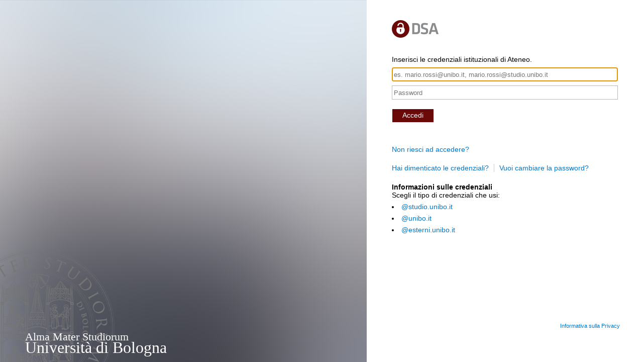

--- FILE ---
content_type: text/html; charset=utf-8
request_url: https://idp.unibo.it/adfs/ls/?SAMLRequest=fZFNb8IwDIb%2FSuQ7bfohxiJaxIbQkJhWjbLDbmlwIVKbdHGK9vNX8aGxwzhGeezXfjydfbcNO6IjbU0GUcCBoVF2p80%2Bg225HE1glk9Jtk3ciXnvD%2BYdv3okz4ZCQ%2BL8k0HvjLCSNAkjWyThldjMX9ciDrjonPVW2QbYnAidH6KeraG%2BRbdBd9QKt%2B%2FrDA7edyTCUDlNQW90ZQPtQ9mHjd1rA2wxpGoj%2FWnSK6x33Q27qylsKAS2tE7hadwMatkQAlstMpARx%2BrAHyb8UaNOJlE0TrisK1XLNFXJAFEhifQRf8uIelwZ8tL4DGIej0c8GvG05LFII5GMA56kn8CKy5JP2pzl3TNSnSESL2VZjIq3TQns43qEAYCLcnFKd7eu7zeWV8GQ%2F6dzGt62zi%2FPv8fNfwA%3D&RelayState=https%3A%2F%2Fcris.unibo.it%2Fau%2Flogout&SigAlg=http%3A%2F%2Fwww.w3.org%2F2000%2F09%2Fxmldsig%23rsa-sha1&Signature=hGc01wPf3yb2Gb0AQtJDC%2Fy3rFOeFVQZBqnLHMGklNaCC64OzUTOiJjePZKHx91so%2FC35b0sVV3tx%2BztLacWL9nybs38%2B46ol9ylCUREmWuhng84hSvFzS3Dal06%2F3dxKUN6Yd6ATSVDmjX884wH7VaNAxUXOWRyFq7uMBKkRznm02ewRnW3VbC2v2xlTRrL9SgnWPZgQDxNNuilyncBsJnZohXM9Gl3rv4c%2FzjIKZxwWoWmJBK7cPVQDuBGsey2dP8HCaKAjpdBLnxKjyDB5OVsSTOOKJ8C29moWlP7%2FO37yTmvu7gJKcUzYQDafKS%2FKta53ASh75WYdRfNrJAWWg%3D%3D
body_size: 182504
content:
 <!DOCTYPE html>
<html lang="it-IT">
    <head>
        <meta http-equiv="X-UA-Compatible" content="IE=edge"/>
        <meta name="viewport" content="width=device-width, initial-scale=1.0, user-scalable=1"/>
        <meta http-equiv="content-type" content="text/html;charset=UTF-8" />
        <meta http-equiv="cache-control" content="no-cache,no-store"/>
        <meta http-equiv="pragma" content="no-cache"/>
        <meta http-equiv="expires" content="-1"/>
        <meta name='mswebdialog-title' content='Connecting to Entra con UNIBO'/>

        <title>Accedi</title>
        <script type='text/javascript'>
//<![CDATA[
function LoginErrors(){this.userNameFormatError = 'Immettere l\u0026#39;ID utente nel formato \u0026quot;dominio\\utente\u0026quot; o \u0026quot;utente@dominio\u0026quot;.'; this.passwordEmpty = 'Immettere la password.'; this.passwordTooLong = 'La password \u0026#232; troppo lunga (pi\u0026#249; di 128 caratteri).';}; var maxPasswordLength = 128;
//]]>
</script>

<script type='text/javascript'>
//<![CDATA[
// Copyright (c) Microsoft Corporation.  All rights reserved.
function InputUtil(errTextElementID, errDisplayElementID) {

    if (!errTextElementID)  errTextElementID = 'errorText'; 
    if (!errDisplayElementID)  errDisplayElementID = 'error'; 

    this.hasFocus = false;
    this.errLabel = document.getElementById(errTextElementID);
    this.errDisplay = document.getElementById(errDisplayElementID);
};
InputUtil.prototype.canDisplayError = function () {
    return this.errLabel && this.errDisplay;
}
InputUtil.prototype.checkError = function () {
    if (!this.canDisplayError){
        throw new Error ('Error element not present');
    }
    if (this.errLabel && this.errLabel.innerHTML) {
        this.errDisplay.style.display = '';        
        var cause = this.errLabel.getAttribute('for');
        if (cause) {
            var causeNode = document.getElementById(cause);
            if (causeNode && causeNode.value) {
                causeNode.focus();
                this.hasFocus = true;
            }
        }
    }
    else {
        this.errDisplay.style.display = 'none';
    }
};
InputUtil.prototype.setInitialFocus = function (input) {
    if (this.hasFocus) return;
    var node = document.getElementById(input);
    if (node) {
        if ((/^\s*$/).test(node.value)) {
            node.focus();
            this.hasFocus = true;
        }
    }
};
InputUtil.prototype.setError = function (input, errorMsg) {
    if (!this.canDisplayError) {
        throw new Error('Error element not present');
    }
    input.focus();

    if (errorMsg) {
        this.errLabel.innerHTML = errorMsg;
    }
    this.errLabel.setAttribute('for', input.id);
    this.errDisplay.style.display = '';
};
InputUtil.makePlaceholder = function (input) {
    var ua = navigator.userAgent;

    if (ua != null && 
        (ua.match(/MSIE 9.0/) != null || 
         ua.match(/MSIE 8.0/) != null ||
         ua.match(/MSIE 7.0/) != null)) {
        var node = document.getElementById(input);
        if (node) {
            var placeholder = node.getAttribute("placeholder");
            if (placeholder != null && placeholder != '') {
                var label = document.createElement('input');
                label.type = "text";
                label.value = placeholder;
                label.readOnly = true;
                label.style.position = 'absolute';
                label.style.borderColor = 'transparent';
                label.className = node.className + ' hint';
                label.tabIndex = -1;
                label.onfocus = function () { this.nextSibling.focus(); };

                node.style.position = 'relative';
                node.parentNode.style.position = 'relative';
                node.parentNode.insertBefore(label, node);
                node.onkeyup = function () { InputUtil.showHint(this); };
                node.onblur = function () { InputUtil.showHint(this); };
                node.style.background = 'transparent';

                node.setAttribute("placeholder", "");
                InputUtil.showHint(node);
            }
        }
    }
};
InputUtil.focus = function (inputField) {
    var node = document.getElementById(inputField);
    if (node) node.focus();
};
InputUtil.hasClass = function(node, clsName) {
    return node.className.match(new RegExp('(\\s|^)' + clsName + '(\\s|$)'));
};
InputUtil.addClass = function(node, clsName) {
    if (!this.hasClass(node, clsName)) node.className += " " + clsName;
};
InputUtil.removeClass = function(node, clsName) {
    if (this.hasClass(node, clsName)) {
        var reg = new RegExp('(\\s|^)' + clsName + '(\\s|$)');
        node.className = node.className.replace(reg, ' ');
    }
};
InputUtil.showHint = function (node, gotFocus) {
    if (node.value && node.value != '') {
        node.previousSibling.style.display = 'none';
    }
    else {
        node.previousSibling.style.display = '';
    }
};
InputUtil.updatePlaceholder = function (input, placeholderText) {
    var node = document.getElementById(input);
    if (node) {
        var ua = navigator.userAgent;
        if (ua != null &&
            (ua.match(/MSIE 9.0/) != null ||
            ua.match(/MSIE 8.0/) != null ||
            ua.match(/MSIE 7.0/) != null)) {
            var label = node.previousSibling;
            if (label != null) {
                label.value = placeholderText;
            }
        }
        else {
            node.placeholder = placeholderText;
        }
    }
};

//]]>
</script>


        
        <link rel="stylesheet" type="text/css" href="/adfs/portal/css/style.css?id=698F11173E48107CE629CCA2E2A92658E1E04D4B7C464975456323412C4CD938" /><style>.illustrationClass {background-image:url(/adfs/portal/illustration/illustration.png?id=F7ADF85E3EAF3388C9C852CEC62DC154CA688D47FCFF63E02212F7B544794EC1);}</style>

    </head>
    <body dir="ltr" class="body">
    <div id="noScript" style="position:static; width:100%; height:100%; z-index:100">
        <h1>JavaScript richiesto</h1>
        <p>JavaScript richiesto. Il browser Web non supporta JavaScript oppure JavaScript non &#232; abilitato in questo browser Web.</p>
        <p>Per scoprire se il browser Web supporta JavaScript o per abilitare JavaScript, vedere la guida del browser Web.</p>
    </div>
    <script type="text/javascript" language="JavaScript">
         document.getElementById("noScript").style.display = "none";
    </script>
    <div id="fullPage">
        <div id="brandingWrapper" class="float">
            <div id="branding"></div>
        </div>
        <div id="contentWrapper" class="float">
            <div id="content">
                <div id="header">
                    <img class='logoImage' id='companyLogo' src='/adfs/portal/logo/logo.png?id=40C731774472EA5539AE7AC18E25CCBC4A79C47F0BFA6675E6077E7E1CCE56C5' alt='Entra con UNIBO'/>
                </div>
                <main>
                    <div id="workArea">
                        
    <div id="authArea" class="groupMargin">
        
        
        
    <div id="loginArea">        
        <div id="loginMessage" class="groupMargin">Accedi</div>

        <form method="post" id="loginForm" autocomplete="off" novalidate="novalidate" onKeyPress="if (event && event.keyCode == 13) Login.submitLoginRequest();" action="/adfs/ls/?SAMLRequest=fZFNb8IwDIb%2FSuQ7bfohxiJaxIbQkJhWjbLDbmlwIVKbdHGK9vNX8aGxwzhGeezXfjydfbcNO6IjbU0GUcCBoVF2p80%2Bg225HE1glk9Jtk3ciXnvD%2BYdv3okz4ZCQ%2BL8k0HvjLCSNAkjWyThldjMX9ciDrjonPVW2QbYnAidH6KeraG%2BRbdBd9QKt%2B%2FrDA7edyTCUDlNQW90ZQPtQ9mHjd1rA2wxpGoj%2FWnSK6x33Q27qylsKAS2tE7hadwMatkQAlstMpARx%2BrAHyb8UaNOJlE0TrisK1XLNFXJAFEhifQRf8uIelwZ8tL4DGIej0c8GvG05LFII5GMA56kn8CKy5JP2pzl3TNSnSESL2VZjIq3TQns43qEAYCLcnFKd7eu7zeWV8GQ%2F6dzGt62zi%2FPv8fNfwA%3D&RelayState=https%3A%2F%2Fcris.unibo.it%2Fau%2Flogout&SigAlg=http%3A%2F%2Fwww.w3.org%2F2000%2F09%2Fxmldsig%23rsa-sha1&Signature=hGc01wPf3yb2Gb0AQtJDC%2Fy3rFOeFVQZBqnLHMGklNaCC64OzUTOiJjePZKHx91so%2FC35b0sVV3tx%2BztLacWL9nybs38%2B46ol9ylCUREmWuhng84hSvFzS3Dal06%2F3dxKUN6Yd6ATSVDmjX884wH7VaNAxUXOWRyFq7uMBKkRznm02ewRnW3VbC2v2xlTRrL9SgnWPZgQDxNNuilyncBsJnZohXM9Gl3rv4c%2FzjIKZxwWoWmJBK7cPVQDuBGsey2dP8HCaKAjpdBLnxKjyDB5OVsSTOOKJ8C29moWlP7%2FO37yTmvu7gJKcUzYQDafKS%2FKta53ASh75WYdRfNrJAWWg%3D%3D&client-request-id=815be26c-845f-48e0-7dbd-0580030000ed" >
            <div id="error" class="fieldMargin error smallText">
                <span id="errorText" for="" aria-live="assertive" role="alert"></span>
            </div>

            <div id="formsAuthenticationArea">
                <div id="userNameArea">
                    <label id="userNameInputLabel" for="userNameInput" class="hidden">Account utente</label>
                    <input id="userNameInput" name="UserName" type="email" value="" tabindex="1" class="text fullWidth"
                        spellcheck="false" placeholder="prova@example.com" autocomplete="off"/>
                </div>

                <div id="passwordArea">
                    <label id="passwordInputLabel" for="passwordInput" class="hidden">Password</label>
                    <input id="passwordInput" name="Password" type="password" tabindex="2" class="text fullWidth"
                        placeholder="Password" autocomplete="off"/>
                </div>
                <div id="kmsiArea" style="display:none">
                    <input type="checkbox" name="Kmsi" id="kmsiInput" value="true" tabindex="3" />
                    <label for="kmsiInput">Mantieni l&#39;accesso</label>
                </div>
                <div id="submissionArea" class="submitMargin">
                    <span id="submitButton" class="submit" tabindex="4" role="button"
                        onKeyPress="if (event && event.keyCode == 32) Login.submitLoginRequest();"
                        onclick="return Login.submitLoginRequest();">Accedi</span>
                </div>
            </div>
            <input id="optionForms" type="hidden" name="AuthMethod" value="FormsAuthentication"/>
        </form>

             <div id="authOptions">
         <form id="options" method="post" action="https://idp.unibo.it:443/adfs/ls/?SAMLRequest=fZFNb8IwDIb%2FSuQ7bfohxiJaxIbQkJhWjbLDbmlwIVKbdHGK9vNX8aGxwzhGeezXfjydfbcNO6IjbU0GUcCBoVF2p80%2Bg225HE1glk9Jtk3ciXnvD%2BYdv3okz4ZCQ%2BL8k0HvjLCSNAkjWyThldjMX9ciDrjonPVW2QbYnAidH6KeraG%2BRbdBd9QKt%2B%2FrDA7edyTCUDlNQW90ZQPtQ9mHjd1rA2wxpGoj%2FWnSK6x33Q27qylsKAS2tE7hadwMatkQAlstMpARx%2BrAHyb8UaNOJlE0TrisK1XLNFXJAFEhifQRf8uIelwZ8tL4DGIej0c8GvG05LFII5GMA56kn8CKy5JP2pzl3TNSnSESL2VZjIq3TQns43qEAYCLcnFKd7eu7zeWV8GQ%2F6dzGt62zi%2FPv8fNfwA%3D&RelayState=https%3A%2F%2Fcris.unibo.it%2Fau%2Flogout&SigAlg=http%3A%2F%2Fwww.w3.org%2F2000%2F09%2Fxmldsig%23rsa-sha1&Signature=hGc01wPf3yb2Gb0AQtJDC%2Fy3rFOeFVQZBqnLHMGklNaCC64OzUTOiJjePZKHx91so%2FC35b0sVV3tx%2BztLacWL9nybs38%2B46ol9ylCUREmWuhng84hSvFzS3Dal06%2F3dxKUN6Yd6ATSVDmjX884wH7VaNAxUXOWRyFq7uMBKkRznm02ewRnW3VbC2v2xlTRrL9SgnWPZgQDxNNuilyncBsJnZohXM9Gl3rv4c%2FzjIKZxwWoWmJBK7cPVQDuBGsey2dP8HCaKAjpdBLnxKjyDB5OVsSTOOKJ8C29moWlP7%2FO37yTmvu7gJKcUzYQDafKS%2FKta53ASh75WYdRfNrJAWWg%3D%3D&client-request-id=815be26c-845f-48e0-7dbd-0580030000ed">
             <script type="text/javascript">
                function SelectOption(option) {
                    var w = document.getElementById('waitingWheelDiv');
                    if(w) w.style.display = 'inline';
                    var i = document.getElementById('optionSelection');
                    i.value = option;
                    document.forms['options'].submit();
                    return false;
                }
             </script>
             <input id="optionSelection" type="hidden" name="AuthMethod" />
             <input id="userNameInputOptionsHolder" name="UserName" value="" type="hidden"/>
             <div id='authOptionLinks' class='groupMargin'><div id="waitingWheelDiv" style="display: none;"><div id="WaitingWheel">
    <!-- NOTE: This style portion is identical to cookie pull page, they are not in shared css file because of legacy dependancies for custom themes-->
    <!-- CSS for small "waiting" wheel -->
    <style>
        #floatingCirclesG {
            position: relative;
            width: 125px;
            height: 125px;
            margin: auto;
            transform: scale(0.4);
            -o-transform: scale(0.4);
            -ms-transform: scale(0.4);
            -webkit-transform: scale(0.4);
            -moz-transform: scale(0.4);
        }

        .f_circleG {
            position: absolute;
            height: 22px;
            width: 22px;
            border-radius: 12px;
            -o-border-radius: 12px;
            -ms-border-radius: 12px;
            -webkit-border-radius: 12px;
            -moz-border-radius: 12px;
            animation-name: f_fadeG;
            -o-animation-name: f_fadeG;
            -ms-animation-name: f_fadeG;
            -webkit-animation-name: f_fadeG;
            -moz-animation-name: f_fadeG;
            animation-duration: 1.2s;
            -o-animation-duration: 1.2s;
            -ms-animation-duration: 1.2s;
            -webkit-animation-duration: 1.2s;
            -moz-animation-duration: 1.2s;
            animation-iteration-count: infinite;
            -o-animation-iteration-count: infinite;
            -ms-animation-iteration-count: infinite;
            -webkit-animation-iteration-count: infinite;
            -moz-animation-iteration-count: infinite;
            animation-direction: normal;
            -o-animation-direction: normal;
            -ms-animation-direction: normal;
            -webkit-animation-direction: normal;
            -moz-animation-direction: normal;
        }

        #frotateG_01 {
            left: 0;
            top: 51px;
            animation-delay: 0.45s;
            -o-animation-delay: 0.45s;
            -ms-animation-delay: 0.45s;
            -webkit-animation-delay: 0.45s;
            -moz-animation-delay: 0.45s;
        }

        #frotateG_02 {
            left: 15px;
            top: 15px;
            animation-delay: 0.6s;
            -o-animation-delay: 0.6s;
            -ms-animation-delay: 0.6s;
            -webkit-animation-delay: 0.6s;
            -moz-animation-delay: 0.6s;
        }

        #frotateG_03 {
            left: 51px;
            top: 0;
            animation-delay: 0.75s;
            -o-animation-delay: 0.75s;
            -ms-animation-delay: 0.75s;
            -webkit-animation-delay: 0.75s;
            -moz-animation-delay: 0.75s;
        }

        #frotateG_04 {
            right: 15px;
            top: 15px;
            animation-delay: 0.9s;
            -o-animation-delay: 0.9s;
            -ms-animation-delay: 0.9s;
            -webkit-animation-delay: 0.9s;
            -moz-animation-delay: 0.9s;
        }

        #frotateG_05 {
            right: 0;
            top: 51px;
            animation-delay: 1.05s;
            -o-animation-delay: 1.05s;
            -ms-animation-delay: 1.05s;
            -webkit-animation-delay: 1.05s;
            -moz-animation-delay: 1.05s;
        }

        #frotateG_06 {
            right: 15px;
            bottom: 15px;
            animation-delay: 1.2s;
            -o-animation-delay: 1.2s;
            -ms-animation-delay: 1.2s;
            -webkit-animation-delay: 1.2s;
            -moz-animation-delay: 1.2s;
        }

        #frotateG_07 {
            left: 51px;
            bottom: 0;
            animation-delay: 1.35s;
            -o-animation-delay: 1.35s;
            -ms-animation-delay: 1.35s;
            -webkit-animation-delay: 1.35s;
            -moz-animation-delay: 1.35s;
        }

        #frotateG_08 {
            left: 15px;
            bottom: 15px;
            animation-delay: 1.5s;
            -o-animation-delay: 1.5s;
            -ms-animation-delay: 1.5s;
            -webkit-animation-delay: 1.5s;
            -moz-animation-delay: 1.5s;
        }

        @keyframes f_fadeG {
            0% {
                background-color: rgb(47, 146, 212);
            }

            100% {
                background-color: rgb(255, 255, 255);
            }
        }

        @-o-keyframes f_fadeG {
            0% {
                background-color: rgb(47, 146, 212);
            }

            100% {
                background-color: rgb(255, 255, 255);
            }
        }

        @-ms-keyframes f_fadeG {
            0% {
                background-color: rgb(47, 146, 212);
            }

            100% {
                background-color: rgb(255, 255, 255);
            }
        }

        @-webkit-keyframes f_fadeG {
            0% {
                background-color: rgb(47, 146, 212);
            }

            100% {
                background-color: rgb(255, 255, 255);
            }
        }

        @-moz-keyframes f_fadeG {
            0% {
                background-color: rgb(47, 146, 212);
            }

            100% {
                background-color: rgb(255, 255, 255);
            }
        }
    </style>

    <!-- Div containing small "waiting" wheel -->
    <div id="floatingCirclesG">
        <div class="f_circleG" id="frotateG_01"></div>
        <div class="f_circleG" id="frotateG_02"></div>
        <div class="f_circleG" id="frotateG_03"></div>
        <div class="f_circleG" id="frotateG_04"></div>
        <div class="f_circleG" id="frotateG_05"></div>
        <div class="f_circleG" id="frotateG_06"></div>
        <div class="f_circleG" id="frotateG_07"></div>
        <div class="f_circleG" id="frotateG_08"></div>
    </div>
</div></div></div>
         </form>
      </div>

        <div id="introduction" class="groupMargin">
            <div id='brandname'><p class='titoletto'>Alma Mater Studiorum</p><p class='nome'>Università di Bologna</p></div><p><a href='http://www.unibo.it/it/servizi-e-opportunita/servizi-online/credenziali-istituzionali-e-accesso-ai-servizi-online/problemi-di-accesso-alle-applicazioni-di-ateneo'>Non riesci ad accedere?</a></p><p class='foobar'><a id='lnkRecuperoCredenziali' href='https://account.unibo.it/Recovery.aspx/'>Hai dimenticato le credenziali?</a><a id='lnkChangePassword' href='https://account.unibo.it/ChangePassword.aspx'>Vuoi cambiare la password?</a></p><p><strong>Informazioni sulle credenziali</strong><br/>Scegli il tipo di credenziali che usi:</p><ul><li><a href='http://www.unibo.it/it/servizi-e-opportunita/servizi-online/credenziali-istituzionali-e-accesso-ai-servizi-online/credenziali-istituzionali'>@studio.unibo.it</a></li><li><a href='http://www.unibo.it/it/servizi-e-opportunita/servizi-online/credenziali-istituzionali-e-accesso-ai-servizi-online/credenziali-istituzionali-unibo.it'>@unibo.it</a></li><li><a href='http://www.unibo.it/it/servizi-e-opportunita/servizi-online/credenziali-istituzionali-e-accesso-ai-servizi-online/credenziali-istituzionali-esterni-unibo.it'>@esterni.unibo.it</a></li></ul>                     
        </div>

        <script type="text/javascript">
        //<![CDATA[

            function Login() {
            }

            Login.userNameInput = 'userNameInput';
            Login.passwordInput = 'passwordInput';

            Login.initialize = function () {

                var u = new InputUtil();

                u.checkError();
                u.setInitialFocus(Login.userNameInput);
                u.setInitialFocus(Login.passwordInput);
            }();

            Login.submitLoginRequest = function () { 
                var u = new InputUtil();
                var e = new LoginErrors();

                var userName = document.getElementById(Login.userNameInput);
                var password = document.getElementById(Login.passwordInput);

                if (!userName.value || !userName.value.match('[@\\\\]')) {
                    u.setError(userName, e.userNameFormatError);
                    return false;
                }

                if (!password.value) {
                    u.setError(password, e.passwordEmpty);
                    return false;
                }

                if (password.value.length > maxPasswordLength) {
                    u.setError(password, e.passwordTooLong);
                    return false;
                }

                document.forms['loginForm'].submit();
                return false;
            };

            InputUtil.makePlaceholder(Login.userNameInput);
            InputUtil.makePlaceholder(Login.passwordInput);
        //]]>
        </script>
    </div>

    </div>

                    </div>
                </main>
                <div id="footerPlaceholder"></div>
            </div>
            <footer id="footer">
                <div id="footerLinks" class="floatReverse">
                    <div><span id="copyright">&#169; 2018 Microsoft</span><a id="privacy" class="pageLink footerLink" href="http://www.unibo.it/it/ateneo/privacy-e-note-legali/privacy/informative-sul-trattamento-dei-dati-personali">Informativa sulla Privacy</a></div>
                </div>
            </footer>
        </div>     
    </div>
    <script type='text/javascript'>
//<![CDATA[
// Copyright (c) Microsoft Corporation.  All rights reserved.
/*! jQuery v1.12.0 | (c) jQuery Foundation | jquery.org/license */
 
// personalizzazione SPID //

!function(a,b){"object"==typeof module&&"object"==typeof module.exports?module.exports=a.document?b(a,!0):function(a){if(!a.document)throw new Error("jQuery requires a window with a document");return b(a)}:b(a)}("undefined"!=typeof window?window:this,function(a,b){var c=[],d=a.document,e=c.slice,f=c.concat,g=c.push,h=c.indexOf,i={},j=i.toString,k=i.hasOwnProperty,l={},m="1.12.0",n=function(a,b){return new n.fn.init(a,b)},o=/^[\s\uFEFF\xA0]+|[\s\uFEFF\xA0]+$/g,p=/^-ms-/,q=/-([\da-z])/gi,r=function(a,b){return b.toUpperCase()};n.fn=n.prototype={jquery:m,constructor:n,selector:"",length:0,toArray:function(){return e.call(this)},get:function(a){return null!=a?0>a?this[a+this.length]:this[a]:e.call(this)},pushStack:function(a){var b=n.merge(this.constructor(),a);return b.prevObject=this,b.context=this.context,b},each:function(a){return n.each(this,a)},map:function(a){return this.pushStack(n.map(this,function(b,c){return a.call(b,c,b)}))},slice:function(){return this.pushStack(e.apply(this,arguments))},first:function(){return this.eq(0)},last:function(){return this.eq(-1)},eq:function(a){var b=this.length,c=+a+(0>a?b:0);return this.pushStack(c>=0&&b>c?[this[c]]:[])},end:function(){return this.prevObject||this.constructor()},push:g,sort:c.sort,splice:c.splice},n.extend=n.fn.extend=function(){var a,b,c,d,e,f,g=arguments[0]||{},h=1,i=arguments.length,j=!1;for("boolean"==typeof g&&(j=g,g=arguments[h]||{},h++),"object"==typeof g||n.isFunction(g)||(g={}),h===i&&(g=this,h--);i>h;h++)if(null!=(e=arguments[h]))for(d in e)a=g[d],c=e[d],g!==c&&(j&&c&&(n.isPlainObject(c)||(b=n.isArray(c)))?(b?(b=!1,f=a&&n.isArray(a)?a:[]):f=a&&n.isPlainObject(a)?a:{},g[d]=n.extend(j,f,c)):void 0!==c&&(g[d]=c));return g},n.extend({expando:"jQuery"+(m+Math.random()).replace(/\D/g,""),isReady:!0,error:function(a){throw new Error(a)},noop:function(){},isFunction:function(a){return"function"===n.type(a)},isArray:Array.isArray||function(a){return"array"===n.type(a)},isWindow:function(a){return null!=a&&a==a.window},isNumeric:function(a){var b=a&&a.toString();return!n.isArray(a)&&b-parseFloat(b)+1>=0},isEmptyObject:function(a){var b;for(b in a)return!1;return!0},isPlainObject:function(a){var b;if(!a||"object"!==n.type(a)||a.nodeType||n.isWindow(a))return!1;try{if(a.constructor&&!k.call(a,"constructor")&&!k.call(a.constructor.prototype,"isPrototypeOf"))return!1}catch(c){return!1}if(!l.ownFirst)for(b in a)return k.call(a,b);for(b in a);return void 0===b||k.call(a,b)},type:function(a){return null==a?a+"":"object"==typeof a||"function"==typeof a?i[j.call(a)]||"object":typeof a},globalEval:function(b){b&&n.trim(b)&&(a.execScript||function(b){a.eval.call(a,b)})(b)},camelCase:function(a){return a.replace(p,"ms-").replace(q,r)},nodeName:function(a,b){return a.nodeName&&a.nodeName.toLowerCase()===b.toLowerCase()},each:function(a,b){var c,d=0;if(s(a)){for(c=a.length;c>d;d++)if(b.call(a[d],d,a[d])===!1)break}else for(d in a)if(b.call(a[d],d,a[d])===!1)break;return a},trim:function(a){return null==a?"":(a+"").replace(o,"")},makeArray:function(a,b){var c=b||[];return null!=a&&(s(Object(a))?n.merge(c,"string"==typeof a?[a]:a):g.call(c,a)),c},inArray:function(a,b,c){var d;if(b){if(h)return h.call(b,a,c);for(d=b.length,c=c?0>c?Math.max(0,d+c):c:0;d>c;c++)if(c in b&&b[c]===a)return c}return-1},merge:function(a,b){var c=+b.length,d=0,e=a.length;while(c>d)a[e++]=b[d++];if(c!==c)while(void 0!==b[d])a[e++]=b[d++];return a.length=e,a},grep:function(a,b,c){for(var d,e=[],f=0,g=a.length,h=!c;g>f;f++)d=!b(a[f],f),d!==h&&e.push(a[f]);return e},map:function(a,b,c){var d,e,g=0,h=[];if(s(a))for(d=a.length;d>g;g++)e=b(a[g],g,c),null!=e&&h.push(e);else for(g in a)e=b(a[g],g,c),null!=e&&h.push(e);return f.apply([],h)},guid:1,proxy:function(a,b){var c,d,f;return"string"==typeof b&&(f=a[b],b=a,a=f),n.isFunction(a)?(c=e.call(arguments,2),d=function(){return a.apply(b||this,c.concat(e.call(arguments)))},d.guid=a.guid=a.guid||n.guid++,d):void 0},now:function(){return+new Date},support:l}),"function"==typeof Symbol&&(n.fn[Symbol.iterator]=c[Symbol.iterator]),n.each("Boolean Number String Function Array Date RegExp Object Error Symbol".split(" "),function(a,b){i["[object "+b+"]"]=b.toLowerCase()});function s(a){var b=!!a&&"length"in a&&a.length,c=n.type(a);return"function"===c||n.isWindow(a)?!1:"array"===c||0===b||"number"==typeof b&&b>0&&b-1 in a}var t=function(a){var b,c,d,e,f,g,h,i,j,k,l,m,n,o,p,q,r,s,t,u="sizzle"+1*new Date,v=a.document,w=0,x=0,y=ga(),z=ga(),A=ga(),B=function(a,b){return a===b&&(l=!0),0},C=1<<31,D={}.hasOwnProperty,E=[],F=E.pop,G=E.push,H=E.push,I=E.slice,J=function(a,b){for(var c=0,d=a.length;d>c;c++)if(a[c]===b)return c;return-1},K="checked|selected|async|autofocus|autoplay|controls|defer|disabled|hidden|ismap|loop|multiple|open|readonly|required|scoped",L="[\\x20\\t\\r\\n\\f]",M="(?:\\\\.|[\\w-]|[^\\x00-\\xa0])+",N="\\["+L+"*("+M+")(?:"+L+"*([*^$|!~]?=)"+L+"*(?:'((?:\\\\.|[^\\\\'])*)'|\"((?:\\\\.|[^\\\\\"])*)\"|("+M+"))|)"+L+"*\\]",O=":("+M+")(?:\\((('((?:\\\\.|[^\\\\'])*)'|\"((?:\\\\.|[^\\\\\"])*)\")|((?:\\\\.|[^\\\\()[\\]]|"+N+")*)|.*)\\)|)",P=new RegExp(L+"+","g"),Q=new RegExp("^"+L+"+|((?:^|[^\\\\])(?:\\\\.)*)"+L+"+$","g"),R=new RegExp("^"+L+"*,"+L+"*"),S=new RegExp("^"+L+"*([>+~]|"+L+")"+L+"*"),T=new RegExp("="+L+"*([^\\]'\"]*?)"+L+"*\\]","g"),U=new RegExp(O),V=new RegExp("^"+M+"$"),W={ID:new RegExp("^#("+M+")"),CLASS:new RegExp("^\\.("+M+")"),TAG:new RegExp("^("+M+"|[*])"),ATTR:new RegExp("^"+N),PSEUDO:new RegExp("^"+O),CHILD:new RegExp("^:(only|first|last|nth|nth-last)-(child|of-type)(?:\\("+L+"*(even|odd|(([+-]|)(\\d*)n|)"+L+"*(?:([+-]|)"+L+"*(\\d+)|))"+L+"*\\)|)","i"),bool:new RegExp("^(?:"+K+")$","i"),needsContext:new RegExp("^"+L+"*[>+~]|:(even|odd|eq|gt|lt|nth|first|last)(?:\\("+L+"*((?:-\\d)?\\d*)"+L+"*\\)|)(?=[^-]|$)","i")},X=/^(?:input|select|textarea|button)$/i,Y=/^h\d$/i,Z=/^[^{]+\{\s*\[native \w/,$=/^(?:#([\w-]+)|(\w+)|\.([\w-]+))$/,_=/[+~]/,aa=/'|\\/g,ba=new RegExp("\\\\([\\da-f]{1,6}"+L+"?|("+L+")|.)","ig"),ca=function(a,b,c){var d="0x"+b-65536;return d!==d||c?b:0>d?String.fromCharCode(d+65536):String.fromCharCode(d>>10|55296,1023&d|56320)},da=function(){m()};try{H.apply(E=I.call(v.childNodes),v.childNodes),E[v.childNodes.length].nodeType}catch(ea){H={apply:E.length?function(a,b){G.apply(a,I.call(b))}:function(a,b){var c=a.length,d=0;while(a[c++]=b[d++]);a.length=c-1}}}function fa(a,b,d,e){var f,h,j,k,l,o,r,s,w=b&&b.ownerDocument,x=b?b.nodeType:9;if(d=d||[],"string"!=typeof a||!a||1!==x&&9!==x&&11!==x)return d;if(!e&&((b?b.ownerDocument||b:v)!==n&&m(b),b=b||n,p)){if(11!==x&&(o=$.exec(a)))if(f=o[1]){if(9===x){if(!(j=b.getElementById(f)))return d;if(j.id===f)return d.push(j),d}else if(w&&(j=w.getElementById(f))&&t(b,j)&&j.id===f)return d.push(j),d}else{if(o[2])return H.apply(d,b.getElementsByTagName(a)),d;if((f=o[3])&&c.getElementsByClassName&&b.getElementsByClassName)return H.apply(d,b.getElementsByClassName(f)),d}if(c.qsa&&!A[a+" "]&&(!q||!q.test(a))){if(1!==x)w=b,s=a;else if("object"!==b.nodeName.toLowerCase()){(k=b.getAttribute("id"))?k=k.replace(aa,"\\$&"):b.setAttribute("id",k=u),r=g(a),h=r.length,l=V.test(k)?"#"+k:"[id='"+k+"']";while(h--)r[h]=l+" "+qa(r[h]);s=r.join(","),w=_.test(a)&&oa(b.parentNode)||b}if(s)try{return H.apply(d,w.querySelectorAll(s)),d}catch(y){}finally{k===u&&b.removeAttribute("id")}}}return i(a.replace(Q,"$1"),b,d,e)}function ga(){var a=[];function b(c,e){return a.push(c+" ")>d.cacheLength&&delete b[a.shift()],b[c+" "]=e}return b}function ha(a){return a[u]=!0,a}function ia(a){var b=n.createElement("div");try{return!!a(b)}catch(c){return!1}finally{b.parentNode&&b.parentNode.removeChild(b),b=null}}function ja(a,b){var c=a.split("|"),e=c.length;while(e--)d.attrHandle[c[e]]=b}function ka(a,b){var c=b&&a,d=c&&1===a.nodeType&&1===b.nodeType&&(~b.sourceIndex||C)-(~a.sourceIndex||C);if(d)return d;if(c)while(c=c.nextSibling)if(c===b)return-1;return a?1:-1}function la(a){return function(b){var c=b.nodeName.toLowerCase();return"input"===c&&b.type===a}}function ma(a){return function(b){var c=b.nodeName.toLowerCase();return("input"===c||"button"===c)&&b.type===a}}function na(a){return ha(function(b){return b=+b,ha(function(c,d){var e,f=a([],c.length,b),g=f.length;while(g--)c[e=f[g]]&&(c[e]=!(d[e]=c[e]))})})}function oa(a){return a&&"undefined"!=typeof a.getElementsByTagName&&a}c=fa.support={},f=fa.isXML=function(a){var b=a&&(a.ownerDocument||a).documentElement;return b?"HTML"!==b.nodeName:!1},m=fa.setDocument=function(a){var b,e,g=a?a.ownerDocument||a:v;return g!==n&&9===g.nodeType&&g.documentElement?(n=g,o=n.documentElement,p=!f(n),(e=n.defaultView)&&e.top!==e&&(e.addEventListener?e.addEventListener("unload",da,!1):e.attachEvent&&e.attachEvent("onunload",da)),c.attributes=ia(function(a){return a.className="i",!a.getAttribute("className")}),c.getElementsByTagName=ia(function(a){return a.appendChild(n.createComment("")),!a.getElementsByTagName("*").length}),c.getElementsByClassName=Z.test(n.getElementsByClassName),c.getById=ia(function(a){return o.appendChild(a).id=u,!n.getElementsByName||!n.getElementsByName(u).length}),c.getById?(d.find.ID=function(a,b){if("undefined"!=typeof b.getElementById&&p){var c=b.getElementById(a);return c?[c]:[]}},d.filter.ID=function(a){var b=a.replace(ba,ca);return function(a){return a.getAttribute("id")===b}}):(delete d.find.ID,d.filter.ID=function(a){var b=a.replace(ba,ca);return function(a){var c="undefined"!=typeof a.getAttributeNode&&a.getAttributeNode("id");return c&&c.value===b}}),d.find.TAG=c.getElementsByTagName?function(a,b){return"undefined"!=typeof b.getElementsByTagName?b.getElementsByTagName(a):c.qsa?b.querySelectorAll(a):void 0}:function(a,b){var c,d=[],e=0,f=b.getElementsByTagName(a);if("*"===a){while(c=f[e++])1===c.nodeType&&d.push(c);return d}return f},d.find.CLASS=c.getElementsByClassName&&function(a,b){return"undefined"!=typeof b.getElementsByClassName&&p?b.getElementsByClassName(a):void 0},r=[],q=[],(c.qsa=Z.test(n.querySelectorAll))&&(ia(function(a){o.appendChild(a).innerHTML="<a id='"+u+"'></a><select id='"+u+"-\r\\' msallowcapture=''><option selected=''></option></select>",a.querySelectorAll("[msallowcapture^='']").length&&q.push("[*^$]="+L+"*(?:''|\"\")"),a.querySelectorAll("[selected]").length||q.push("\\["+L+"*(?:value|"+K+")"),a.querySelectorAll("[id~="+u+"-]").length||q.push("~="),a.querySelectorAll(":checked").length||q.push(":checked"),a.querySelectorAll("a#"+u+"+*").length||q.push(".#.+[+~]")}),ia(function(a){var b=n.createElement("input");b.setAttribute("type","hidden"),a.appendChild(b).setAttribute("name","D"),a.querySelectorAll("[name=d]").length&&q.push("name"+L+"*[*^$|!~]?="),a.querySelectorAll(":enabled").length||q.push(":enabled",":disabled"),a.querySelectorAll("*,:x"),q.push(",.*:")})),(c.matchesSelector=Z.test(s=o.matches||o.webkitMatchesSelector||o.mozMatchesSelector||o.oMatchesSelector||o.msMatchesSelector))&&ia(function(a){c.disconnectedMatch=s.call(a,"div"),s.call(a,"[s!='']:x"),r.push("!=",O)}),q=q.length&&new RegExp(q.join("|")),r=r.length&&new RegExp(r.join("|")),b=Z.test(o.compareDocumentPosition),t=b||Z.test(o.contains)?function(a,b){var c=9===a.nodeType?a.documentElement:a,d=b&&b.parentNode;return a===d||!(!d||1!==d.nodeType||!(c.contains?c.contains(d):a.compareDocumentPosition&&16&a.compareDocumentPosition(d)))}:function(a,b){if(b)while(b=b.parentNode)if(b===a)return!0;return!1},B=b?function(a,b){if(a===b)return l=!0,0;var d=!a.compareDocumentPosition-!b.compareDocumentPosition;return d?d:(d=(a.ownerDocument||a)===(b.ownerDocument||b)?a.compareDocumentPosition(b):1,1&d||!c.sortDetached&&b.compareDocumentPosition(a)===d?a===n||a.ownerDocument===v&&t(v,a)?-1:b===n||b.ownerDocument===v&&t(v,b)?1:k?J(k,a)-J(k,b):0:4&d?-1:1)}:function(a,b){if(a===b)return l=!0,0;var c,d=0,e=a.parentNode,f=b.parentNode,g=[a],h=[b];if(!e||!f)return a===n?-1:b===n?1:e?-1:f?1:k?J(k,a)-J(k,b):0;if(e===f)return ka(a,b);c=a;while(c=c.parentNode)g.unshift(c);c=b;while(c=c.parentNode)h.unshift(c);while(g[d]===h[d])d++;return d?ka(g[d],h[d]):g[d]===v?-1:h[d]===v?1:0},n):n},fa.matches=function(a,b){return fa(a,null,null,b)},fa.matchesSelector=function(a,b){if((a.ownerDocument||a)!==n&&m(a),b=b.replace(T,"='$1']"),c.matchesSelector&&p&&!A[b+" "]&&(!r||!r.test(b))&&(!q||!q.test(b)))try{var d=s.call(a,b);if(d||c.disconnectedMatch||a.document&&11!==a.document.nodeType)return d}catch(e){}return fa(b,n,null,[a]).length>0},fa.contains=function(a,b){return(a.ownerDocument||a)!==n&&m(a),t(a,b)},fa.attr=function(a,b){(a.ownerDocument||a)!==n&&m(a);var e=d.attrHandle[b.toLowerCase()],f=e&&D.call(d.attrHandle,b.toLowerCase())?e(a,b,!p):void 0;return void 0!==f?f:c.attributes||!p?a.getAttribute(b):(f=a.getAttributeNode(b))&&f.specified?f.value:null},fa.error=function(a){throw new Error("Syntax error, unrecognized expression: "+a)},fa.uniqueSort=function(a){var b,d=[],e=0,f=0;if(l=!c.detectDuplicates,k=!c.sortStable&&a.slice(0),a.sort(B),l){while(b=a[f++])b===a[f]&&(e=d.push(f));while(e--)a.splice(d[e],1)}return k=null,a},e=fa.getText=function(a){var b,c="",d=0,f=a.nodeType;if(f){if(1===f||9===f||11===f){if("string"==typeof a.textContent)return a.textContent;for(a=a.firstChild;a;a=a.nextSibling)c+=e(a)}else if(3===f||4===f)return a.nodeValue}else while(b=a[d++])c+=e(b);return c},d=fa.selectors={cacheLength:50,createPseudo:ha,match:W,attrHandle:{},find:{},relative:{">":{dir:"parentNode",first:!0}," ":{dir:"parentNode"},"+":{dir:"previousSibling",first:!0},"~":{dir:"previousSibling"}},preFilter:{ATTR:function(a){return a[1]=a[1].replace(ba,ca),a[3]=(a[3]||a[4]||a[5]||"").replace(ba,ca),"~="===a[2]&&(a[3]=" "+a[3]+" "),a.slice(0,4)},CHILD:function(a){return a[1]=a[1].toLowerCase(),"nth"===a[1].slice(0,3)?(a[3]||fa.error(a[0]),a[4]=+(a[4]?a[5]+(a[6]||1):2*("even"===a[3]||"odd"===a[3])),a[5]=+(a[7]+a[8]||"odd"===a[3])):a[3]&&fa.error(a[0]),a},PSEUDO:function(a){var b,c=!a[6]&&a[2];return W.CHILD.test(a[0])?null:(a[3]?a[2]=a[4]||a[5]||"":c&&U.test(c)&&(b=g(c,!0))&&(b=c.indexOf(")",c.length-b)-c.length)&&(a[0]=a[0].slice(0,b),a[2]=c.slice(0,b)),a.slice(0,3))}},filter:{TAG:function(a){var b=a.replace(ba,ca).toLowerCase();return"*"===a?function(){return!0}:function(a){return a.nodeName&&a.nodeName.toLowerCase()===b}},CLASS:function(a){var b=y[a+" "];return b||(b=new RegExp("(^|"+L+")"+a+"("+L+"|$)"))&&y(a,function(a){return b.test("string"==typeof a.className&&a.className||"undefined"!=typeof a.getAttribute&&a.getAttribute("class")||"")})},ATTR:function(a,b,c){return function(d){var e=fa.attr(d,a);return null==e?"!="===b:b?(e+="","="===b?e===c:"!="===b?e!==c:"^="===b?c&&0===e.indexOf(c):"*="===b?c&&e.indexOf(c)>-1:"$="===b?c&&e.slice(-c.length)===c:"~="===b?(" "+e.replace(P," ")+" ").indexOf(c)>-1:"|="===b?e===c||e.slice(0,c.length+1)===c+"-":!1):!0}},CHILD:function(a,b,c,d,e){var f="nth"!==a.slice(0,3),g="last"!==a.slice(-4),h="of-type"===b;return 1===d&&0===e?function(a){return!!a.parentNode}:function(b,c,i){var j,k,l,m,n,o,p=f!==g?"nextSibling":"previousSibling",q=b.parentNode,r=h&&b.nodeName.toLowerCase(),s=!i&&!h,t=!1;if(q){if(f){while(p){m=b;while(m=m[p])if(h?m.nodeName.toLowerCase()===r:1===m.nodeType)return!1;o=p="only"===a&&!o&&"nextSibling"}return!0}if(o=[g?q.firstChild:q.lastChild],g&&s){m=q,l=m[u]||(m[u]={}),k=l[m.uniqueID]||(l[m.uniqueID]={}),j=k[a]||[],n=j[0]===w&&j[1],t=n&&j[2],m=n&&q.childNodes[n];while(m=++n&&m&&m[p]||(t=n=0)||o.pop())if(1===m.nodeType&&++t&&m===b){k[a]=[w,n,t];break}}else if(s&&(m=b,l=m[u]||(m[u]={}),k=l[m.uniqueID]||(l[m.uniqueID]={}),j=k[a]||[],n=j[0]===w&&j[1],t=n),t===!1)while(m=++n&&m&&m[p]||(t=n=0)||o.pop())if((h?m.nodeName.toLowerCase()===r:1===m.nodeType)&&++t&&(s&&(l=m[u]||(m[u]={}),k=l[m.uniqueID]||(l[m.uniqueID]={}),k[a]=[w,t]),m===b))break;return t-=e,t===d||t%d===0&&t/d>=0}}},PSEUDO:function(a,b){var c,e=d.pseudos[a]||d.setFilters[a.toLowerCase()]||fa.error("unsupported pseudo: "+a);return e[u]?e(b):e.length>1?(c=[a,a,"",b],d.setFilters.hasOwnProperty(a.toLowerCase())?ha(function(a,c){var d,f=e(a,b),g=f.length;while(g--)d=J(a,f[g]),a[d]=!(c[d]=f[g])}):function(a){return e(a,0,c)}):e}},pseudos:{not:ha(function(a){var b=[],c=[],d=h(a.replace(Q,"$1"));return d[u]?ha(function(a,b,c,e){var f,g=d(a,null,e,[]),h=a.length;while(h--)(f=g[h])&&(a[h]=!(b[h]=f))}):function(a,e,f){return b[0]=a,d(b,null,f,c),b[0]=null,!c.pop()}}),has:ha(function(a){return function(b){return fa(a,b).length>0}}),contains:ha(function(a){return a=a.replace(ba,ca),function(b){return(b.textContent||b.innerText||e(b)).indexOf(a)>-1}}),lang:ha(function(a){return V.test(a||"")||fa.error("unsupported lang: "+a),a=a.replace(ba,ca).toLowerCase(),function(b){var c;do if(c=p?b.lang:b.getAttribute("xml:lang")||b.getAttribute("lang"))return c=c.toLowerCase(),c===a||0===c.indexOf(a+"-");while((b=b.parentNode)&&1===b.nodeType);return!1}}),target:function(b){var c=a.location&&a.location.hash;return c&&c.slice(1)===b.id},root:function(a){return a===o},focus:function(a){return a===n.activeElement&&(!n.hasFocus||n.hasFocus())&&!!(a.type||a.href||~a.tabIndex)},enabled:function(a){return a.disabled===!1},disabled:function(a){return a.disabled===!0},checked:function(a){var b=a.nodeName.toLowerCase();return"input"===b&&!!a.checked||"option"===b&&!!a.selected},selected:function(a){return a.parentNode&&a.parentNode.selectedIndex,a.selected===!0},empty:function(a){for(a=a.firstChild;a;a=a.nextSibling)if(a.nodeType<6)return!1;return!0},parent:function(a){return!d.pseudos.empty(a)},header:function(a){return Y.test(a.nodeName)},input:function(a){return X.test(a.nodeName)},button:function(a){var b=a.nodeName.toLowerCase();return"input"===b&&"button"===a.type||"button"===b},text:function(a){var b;return"input"===a.nodeName.toLowerCase()&&"text"===a.type&&(null==(b=a.getAttribute("type"))||"text"===b.toLowerCase())},first:na(function(){return[0]}),last:na(function(a,b){return[b-1]}),eq:na(function(a,b,c){return[0>c?c+b:c]}),even:na(function(a,b){for(var c=0;b>c;c+=2)a.push(c);return a}),odd:na(function(a,b){for(var c=1;b>c;c+=2)a.push(c);return a}),lt:na(function(a,b,c){for(var d=0>c?c+b:c;--d>=0;)a.push(d);return a}),gt:na(function(a,b,c){for(var d=0>c?c+b:c;++d<b;)a.push(d);return a})}},d.pseudos.nth=d.pseudos.eq;for(b in{radio:!0,checkbox:!0,file:!0,password:!0,image:!0})d.pseudos[b]=la(b);for(b in{submit:!0,reset:!0})d.pseudos[b]=ma(b);function pa(){}pa.prototype=d.filters=d.pseudos,d.setFilters=new pa,g=fa.tokenize=function(a,b){var c,e,f,g,h,i,j,k=z[a+" "];if(k)return b?0:k.slice(0);h=a,i=[],j=d.preFilter;while(h){(!c||(e=R.exec(h)))&&(e&&(h=h.slice(e[0].length)||h),i.push(f=[])),c=!1,(e=S.exec(h))&&(c=e.shift(),f.push({value:c,type:e[0].replace(Q," ")}),h=h.slice(c.length));for(g in d.filter)!(e=W[g].exec(h))||j[g]&&!(e=j[g](e))||(c=e.shift(),f.push({value:c,type:g,matches:e}),h=h.slice(c.length));if(!c)break}return b?h.length:h?fa.error(a):z(a,i).slice(0)};function qa(a){for(var b=0,c=a.length,d="";c>b;b++)d+=a[b].value;return d}function ra(a,b,c){var d=b.dir,e=c&&"parentNode"===d,f=x++;return b.first?function(b,c,f){while(b=b[d])if(1===b.nodeType||e)return a(b,c,f)}:function(b,c,g){var h,i,j,k=[w,f];if(g){while(b=b[d])if((1===b.nodeType||e)&&a(b,c,g))return!0}else while(b=b[d])if(1===b.nodeType||e){if(j=b[u]||(b[u]={}),i=j[b.uniqueID]||(j[b.uniqueID]={}),(h=i[d])&&h[0]===w&&h[1]===f)return k[2]=h[2];if(i[d]=k,k[2]=a(b,c,g))return!0}}}function sa(a){return a.length>1?function(b,c,d){var e=a.length;while(e--)if(!a[e](b,c,d))return!1;return!0}:a[0]}function ta(a,b,c){for(var d=0,e=b.length;e>d;d++)fa(a,b[d],c);return c}function ua(a,b,c,d,e){for(var f,g=[],h=0,i=a.length,j=null!=b;i>h;h++)(f=a[h])&&(!c||c(f,d,e))&&(g.push(f),j&&b.push(h));return g}function va(a,b,c,d,e,f){return d&&!d[u]&&(d=va(d)),e&&!e[u]&&(e=va(e,f)),ha(function(f,g,h,i){var j,k,l,m=[],n=[],o=g.length,p=f||ta(b||"*",h.nodeType?[h]:h,[]),q=!a||!f&&b?p:ua(p,m,a,h,i),r=c?e||(f?a:o||d)?[]:g:q;if(c&&c(q,r,h,i),d){j=ua(r,n),d(j,[],h,i),k=j.length;while(k--)(l=j[k])&&(r[n[k]]=!(q[n[k]]=l))}if(f){if(e||a){if(e){j=[],k=r.length;while(k--)(l=r[k])&&j.push(q[k]=l);e(null,r=[],j,i)}k=r.length;while(k--)(l=r[k])&&(j=e?J(f,l):m[k])>-1&&(f[j]=!(g[j]=l))}}else r=ua(r===g?r.splice(o,r.length):r),e?e(null,g,r,i):H.apply(g,r)})}function wa(a){for(var b,c,e,f=a.length,g=d.relative[a[0].type],h=g||d.relative[" "],i=g?1:0,k=ra(function(a){return a===b},h,!0),l=ra(function(a){return J(b,a)>-1},h,!0),m=[function(a,c,d){var e=!g&&(d||c!==j)||((b=c).nodeType?k(a,c,d):l(a,c,d));return b=null,e}];f>i;i++)if(c=d.relative[a[i].type])m=[ra(sa(m),c)];else{if(c=d.filter[a[i].type].apply(null,a[i].matches),c[u]){for(e=++i;f>e;e++)if(d.relative[a[e].type])break;return va(i>1&&sa(m),i>1&&qa(a.slice(0,i-1).concat({value:" "===a[i-2].type?"*":""})).replace(Q,"$1"),c,e>i&&wa(a.slice(i,e)),f>e&&wa(a=a.slice(e)),f>e&&qa(a))}m.push(c)}return sa(m)}function xa(a,b){var c=b.length>0,e=a.length>0,f=function(f,g,h,i,k){var l,o,q,r=0,s="0",t=f&&[],u=[],v=j,x=f||e&&d.find.TAG("*",k),y=w+=null==v?1:Math.random()||.1,z=x.length;for(k&&(j=g===n||g||k);s!==z&&null!=(l=x[s]);s++){if(e&&l){o=0,g||l.ownerDocument===n||(m(l),h=!p);while(q=a[o++])if(q(l,g||n,h)){i.push(l);break}k&&(w=y)}c&&((l=!q&&l)&&r--,f&&t.push(l))}if(r+=s,c&&s!==r){o=0;while(q=b[o++])q(t,u,g,h);if(f){if(r>0)while(s--)t[s]||u[s]||(u[s]=F.call(i));u=ua(u)}H.apply(i,u),k&&!f&&u.length>0&&r+b.length>1&&fa.uniqueSort(i)}return k&&(w=y,j=v),t};return c?ha(f):f}return h=fa.compile=function(a,b){var c,d=[],e=[],f=A[a+" "];if(!f){b||(b=g(a)),c=b.length;while(c--)f=wa(b[c]),f[u]?d.push(f):e.push(f);f=A(a,xa(e,d)),f.selector=a}return f},i=fa.select=function(a,b,e,f){var i,j,k,l,m,n="function"==typeof a&&a,o=!f&&g(a=n.selector||a);if(e=e||[],1===o.length){if(j=o[0]=o[0].slice(0),j.length>2&&"ID"===(k=j[0]).type&&c.getById&&9===b.nodeType&&p&&d.relative[j[1].type]){if(b=(d.find.ID(k.matches[0].replace(ba,ca),b)||[])[0],!b)return e;n&&(b=b.parentNode),a=a.slice(j.shift().value.length)}i=W.needsContext.test(a)?0:j.length;while(i--){if(k=j[i],d.relative[l=k.type])break;if((m=d.find[l])&&(f=m(k.matches[0].replace(ba,ca),_.test(j[0].type)&&oa(b.parentNode)||b))){if(j.splice(i,1),a=f.length&&qa(j),!a)return H.apply(e,f),e;break}}}return(n||h(a,o))(f,b,!p,e,!b||_.test(a)&&oa(b.parentNode)||b),e},c.sortStable=u.split("").sort(B).join("")===u,c.detectDuplicates=!!l,m(),c.sortDetached=ia(function(a){return 1&a.compareDocumentPosition(n.createElement("div"))}),ia(function(a){return a.innerHTML="<a href='#'></a>","#"===a.firstChild.getAttribute("href")})||ja("type|href|height|width",function(a,b,c){return c?void 0:a.getAttribute(b,"type"===b.toLowerCase()?1:2)}),c.attributes&&ia(function(a){return a.innerHTML="<input/>",a.firstChild.setAttribute("value",""),""===a.firstChild.getAttribute("value")})||ja("value",function(a,b,c){return c||"input"!==a.nodeName.toLowerCase()?void 0:a.defaultValue}),ia(function(a){return null==a.getAttribute("disabled")})||ja(K,function(a,b,c){var d;return c?void 0:a[b]===!0?b.toLowerCase():(d=a.getAttributeNode(b))&&d.specified?d.value:null}),fa}(a);n.find=t,n.expr=t.selectors,n.expr[":"]=n.expr.pseudos,n.uniqueSort=n.unique=t.uniqueSort,n.text=t.getText,n.isXMLDoc=t.isXML,n.contains=t.contains;var u=function(a,b,c){var d=[],e=void 0!==c;while((a=a[b])&&9!==a.nodeType)if(1===a.nodeType){if(e&&n(a).is(c))break;d.push(a)}return d},v=function(a,b){for(var c=[];a;a=a.nextSibling)1===a.nodeType&&a!==b&&c.push(a);return c},w=n.expr.match.needsContext,x=/^<([\w-]+)\s*\/?>(?:<\/\1>|)$/,y=/^.[^:#\[\.,]*$/;function z(a,b,c){if(n.isFunction(b))return n.grep(a,function(a,d){return!!b.call(a,d,a)!==c});if(b.nodeType)return n.grep(a,function(a){return a===b!==c});if("string"==typeof b){if(y.test(b))return n.filter(b,a,c);b=n.filter(b,a)}return n.grep(a,function(a){return n.inArray(a,b)>-1!==c})}n.filter=function(a,b,c){var d=b[0];return c&&(a=":not("+a+")"),1===b.length&&1===d.nodeType?n.find.matchesSelector(d,a)?[d]:[]:n.find.matches(a,n.grep(b,function(a){return 1===a.nodeType}))},n.fn.extend({find:function(a){var b,c=[],d=this,e=d.length;if("string"!=typeof a)return this.pushStack(n(a).filter(function(){for(b=0;e>b;b++)if(n.contains(d[b],this))return!0}));for(b=0;e>b;b++)n.find(a,d[b],c);return c=this.pushStack(e>1?n.unique(c):c),c.selector=this.selector?this.selector+" "+a:a,c},filter:function(a){return this.pushStack(z(this,a||[],!1))},not:function(a){return this.pushStack(z(this,a||[],!0))},is:function(a){return!!z(this,"string"==typeof a&&w.test(a)?n(a):a||[],!1).length}});var A,B=/^(?:\s*(<[\w\W]+>)[^>]*|#([\w-]*))$/,C=n.fn.init=function(a,b,c){var e,f;if(!a)return this;if(c=c||A,"string"==typeof a){if(e="<"===a.charAt(0)&&">"===a.charAt(a.length-1)&&a.length>=3?[null,a,null]:B.exec(a),!e||!e[1]&&b)return!b||b.jquery?(b||c).find(a):this.constructor(b).find(a);if(e[1]){if(b=b instanceof n?b[0]:b,n.merge(this,n.parseHTML(e[1],b&&b.nodeType?b.ownerDocument||b:d,!0)),x.test(e[1])&&n.isPlainObject(b))for(e in b)n.isFunction(this[e])?this[e](b[e]):this.attr(e,b[e]);return this}if(f=d.getElementById(e[2]),f&&f.parentNode){if(f.id!==e[2])return A.find(a);this.length=1,this[0]=f}return this.context=d,this.selector=a,this}return a.nodeType?(this.context=this[0]=a,this.length=1,this):n.isFunction(a)?"undefined"!=typeof c.ready?c.ready(a):a(n):(void 0!==a.selector&&(this.selector=a.selector,this.context=a.context),n.makeArray(a,this))};C.prototype=n.fn,A=n(d);var D=/^(?:parents|prev(?:Until|All))/,E={children:!0,contents:!0,next:!0,prev:!0};n.fn.extend({has:function(a){var b,c=n(a,this),d=c.length;return this.filter(function(){for(b=0;d>b;b++)if(n.contains(this,c[b]))return!0})},closest:function(a,b){for(var c,d=0,e=this.length,f=[],g=w.test(a)||"string"!=typeof a?n(a,b||this.context):0;e>d;d++)for(c=this[d];c&&c!==b;c=c.parentNode)if(c.nodeType<11&&(g?g.index(c)>-1:1===c.nodeType&&n.find.matchesSelector(c,a))){f.push(c);break}return this.pushStack(f.length>1?n.uniqueSort(f):f)},index:function(a){return a?"string"==typeof a?n.inArray(this[0],n(a)):n.inArray(a.jquery?a[0]:a,this):this[0]&&this[0].parentNode?this.first().prevAll().length:-1},add:function(a,b){return this.pushStack(n.uniqueSort(n.merge(this.get(),n(a,b))))},addBack:function(a){return this.add(null==a?this.prevObject:this.prevObject.filter(a))}});function F(a,b){do a=a[b];while(a&&1!==a.nodeType);return a}n.each({parent:function(a){var b=a.parentNode;return b&&11!==b.nodeType?b:null},parents:function(a){return u(a,"parentNode")},parentsUntil:function(a,b,c){return u(a,"parentNode",c)},next:function(a){return F(a,"nextSibling")},prev:function(a){return F(a,"previousSibling")},nextAll:function(a){return u(a,"nextSibling")},prevAll:function(a){return u(a,"previousSibling")},nextUntil:function(a,b,c){return u(a,"nextSibling",c)},prevUntil:function(a,b,c){return u(a,"previousSibling",c)},siblings:function(a){return v((a.parentNode||{}).firstChild,a)},children:function(a){return v(a.firstChild)},contents:function(a){return n.nodeName(a,"iframe")?a.contentDocument||a.contentWindow.document:n.merge([],a.childNodes)}},function(a,b){n.fn[a]=function(c,d){var e=n.map(this,b,c);return"Until"!==a.slice(-5)&&(d=c),d&&"string"==typeof d&&(e=n.filter(d,e)),this.length>1&&(E[a]||(e=n.uniqueSort(e)),D.test(a)&&(e=e.reverse())),this.pushStack(e)}});var G=/\S+/g;function H(a){var b={};return n.each(a.match(G)||[],function(a,c){b[c]=!0}),b}n.Callbacks=function(a){a="string"==typeof a?H(a):n.extend({},a);var b,c,d,e,f=[],g=[],h=-1,i=function(){for(e=a.once,d=b=!0;g.length;h=-1){c=g.shift();while(++h<f.length)f[h].apply(c[0],c[1])===!1&&a.stopOnFalse&&(h=f.length,c=!1)}a.memory||(c=!1),b=!1,e&&(f=c?[]:"")},j={add:function(){return f&&(c&&!b&&(h=f.length-1,g.push(c)),function d(b){n.each(b,function(b,c){n.isFunction(c)?a.unique&&j.has(c)||f.push(c):c&&c.length&&"string"!==n.type(c)&&d(c)})}(arguments),c&&!b&&i()),this},remove:function(){return n.each(arguments,function(a,b){var c;while((c=n.inArray(b,f,c))>-1)f.splice(c,1),h>=c&&h--}),this},has:function(a){return a?n.inArray(a,f)>-1:f.length>0},empty:function(){return f&&(f=[]),this},disable:function(){return e=g=[],f=c="",this},disabled:function(){return!f},lock:function(){return e=!0,c||j.disable(),this},locked:function(){return!!e},fireWith:function(a,c){return e||(c=c||[],c=[a,c.slice?c.slice():c],g.push(c),b||i()),this},fire:function(){return j.fireWith(this,arguments),this},fired:function(){return!!d}};return j},n.extend({Deferred:function(a){var b=[["resolve","done",n.Callbacks("once memory"),"resolved"],["reject","fail",n.Callbacks("once memory"),"rejected"],["notify","progress",n.Callbacks("memory")]],c="pending",d={state:function(){return c},always:function(){return e.done(arguments).fail(arguments),this},then:function(){var a=arguments;return n.Deferred(function(c){n.each(b,function(b,f){var g=n.isFunction(a[b])&&a[b];e[f[1]](function(){var a=g&&g.apply(this,arguments);a&&n.isFunction(a.promise)?a.promise().progress(c.notify).done(c.resolve).fail(c.reject):c[f[0]+"With"](this===d?c.promise():this,g?[a]:arguments)})}),a=null}).promise()},promise:function(a){return null!=a?n.extend(a,d):d}},e={};return d.pipe=d.then,n.each(b,function(a,f){var g=f[2],h=f[3];d[f[1]]=g.add,h&&g.add(function(){c=h},b[1^a][2].disable,b[2][2].lock),e[f[0]]=function(){return e[f[0]+"With"](this===e?d:this,arguments),this},e[f[0]+"With"]=g.fireWith}),d.promise(e),a&&a.call(e,e),e},when:function(a){var b=0,c=e.call(arguments),d=c.length,f=1!==d||a&&n.isFunction(a.promise)?d:0,g=1===f?a:n.Deferred(),h=function(a,b,c){return function(d){b[a]=this,c[a]=arguments.length>1?e.call(arguments):d,c===i?g.notifyWith(b,c):--f||g.resolveWith(b,c)}},i,j,k;if(d>1)for(i=new Array(d),j=new Array(d),k=new Array(d);d>b;b++)c[b]&&n.isFunction(c[b].promise)?c[b].promise().progress(h(b,j,i)).done(h(b,k,c)).fail(g.reject):--f;return f||g.resolveWith(k,c),g.promise()}});var I;n.fn.ready=function(a){return n.ready.promise().done(a),this},n.extend({isReady:!1,readyWait:1,holdReady:function(a){a?n.readyWait++:n.ready(!0)},ready:function(a){(a===!0?--n.readyWait:n.isReady)||(n.isReady=!0,a!==!0&&--n.readyWait>0||(I.resolveWith(d,[n]),n.fn.triggerHandler&&(n(d).triggerHandler("ready"),n(d).off("ready"))))}});function J(){d.addEventListener?(d.removeEventListener("DOMContentLoaded",K),a.removeEventListener("load",K)):(d.detachEvent("onreadystatechange",K),a.detachEvent("onload",K))}function K(){(d.addEventListener||"load"===a.event.type||"complete"===d.readyState)&&(J(),n.ready())}n.ready.promise=function(b){if(!I)if(I=n.Deferred(),"complete"===d.readyState)a.setTimeout(n.ready);else if(d.addEventListener)d.addEventListener("DOMContentLoaded",K),a.addEventListener("load",K);else{d.attachEvent("onreadystatechange",K),a.attachEvent("onload",K);var c=!1;try{c=null==a.frameElement&&d.documentElement}catch(e){}c&&c.doScroll&&!function f(){if(!n.isReady){try{c.doScroll("left")}catch(b){return a.setTimeout(f,50)}J(),n.ready()}}()}return I.promise(b)},n.ready.promise();var L;for(L in n(l))break;l.ownFirst="0"===L,l.inlineBlockNeedsLayout=!1,n(function(){var a,b,c,e;c=d.getElementsByTagName("body")[0],c&&c.style&&(b=d.createElement("div"),e=d.createElement("div"),e.style.cssText="position:absolute;border:0;width:0;height:0;top:0;left:-9999px",c.appendChild(e).appendChild(b),"undefined"!=typeof b.style.zoom&&(b.style.cssText="display:inline;margin:0;border:0;padding:1px;width:1px;zoom:1",l.inlineBlockNeedsLayout=a=3===b.offsetWidth,a&&(c.style.zoom=1)),c.removeChild(e))}),function(){var a=d.createElement("div");l.deleteExpando=!0;try{delete a.test}catch(b){l.deleteExpando=!1}a=null}();var M=function(a){var b=n.noData[(a.nodeName+" ").toLowerCase()],c=+a.nodeType||1;return 1!==c&&9!==c?!1:!b||b!==!0&&a.getAttribute("classid")===b},N=/^(?:\{[\w\W]*\}|\[[\w\W]*\])$/,O=/([A-Z])/g;function P(a,b,c){if(void 0===c&&1===a.nodeType){var d="data-"+b.replace(O,"-$1").toLowerCase();if(c=a.getAttribute(d),"string"==typeof c){try{c="true"===c?!0:"false"===c?!1:"null"===c?null:+c+""===c?+c:N.test(c)?n.parseJSON(c):c}catch(e){}n.data(a,b,c)}else c=void 0}return c}function Q(a){var b;for(b in a)if(("data"!==b||!n.isEmptyObject(a[b]))&&"toJSON"!==b)return!1;
    return!0}function R(a,b,d,e){if(M(a)){var f,g,h=n.expando,i=a.nodeType,j=i?n.cache:a,k=i?a[h]:a[h]&&h;if(k&&j[k]&&(e||j[k].data)||void 0!==d||"string"!=typeof b)return k||(k=i?a[h]=c.pop()||n.guid++:h),j[k]||(j[k]=i?{}:{toJSON:n.noop}),("object"==typeof b||"function"==typeof b)&&(e?j[k]=n.extend(j[k],b):j[k].data=n.extend(j[k].data,b)),g=j[k],e||(g.data||(g.data={}),g=g.data),void 0!==d&&(g[n.camelCase(b)]=d),"string"==typeof b?(f=g[b],null==f&&(f=g[n.camelCase(b)])):f=g,f}}function S(a,b,c){if(M(a)){var d,e,f=a.nodeType,g=f?n.cache:a,h=f?a[n.expando]:n.expando;if(g[h]){if(b&&(d=c?g[h]:g[h].data)){n.isArray(b)?b=b.concat(n.map(b,n.camelCase)):b in d?b=[b]:(b=n.camelCase(b),b=b in d?[b]:b.split(" ")),e=b.length;while(e--)delete d[b[e]];if(c?!Q(d):!n.isEmptyObject(d))return}(c||(delete g[h].data,Q(g[h])))&&(f?n.cleanData([a],!0):l.deleteExpando||g!=g.window?delete g[h]:g[h]=void 0)}}}n.extend({cache:{},noData:{"applet ":!0,"embed ":!0,"object ":"clsid:D27CDB6E-AE6D-11cf-96B8-444553540000"},hasData:function(a){return a=a.nodeType?n.cache[a[n.expando]]:a[n.expando],!!a&&!Q(a)},data:function(a,b,c){return R(a,b,c)},removeData:function(a,b){return S(a,b)},_data:function(a,b,c){return R(a,b,c,!0)},_removeData:function(a,b){return S(a,b,!0)}}),n.fn.extend({data:function(a,b){var c,d,e,f=this[0],g=f&&f.attributes;if(void 0===a){if(this.length&&(e=n.data(f),1===f.nodeType&&!n._data(f,"parsedAttrs"))){c=g.length;while(c--)g[c]&&(d=g[c].name,0===d.indexOf("data-")&&(d=n.camelCase(d.slice(5)),P(f,d,e[d])));n._data(f,"parsedAttrs",!0)}return e}return"object"==typeof a?this.each(function(){n.data(this,a)}):arguments.length>1?this.each(function(){n.data(this,a,b)}):f?P(f,a,n.data(f,a)):void 0},removeData:function(a){return this.each(function(){n.removeData(this,a)})}}),n.extend({queue:function(a,b,c){var d;return a?(b=(b||"fx")+"queue",d=n._data(a,b),c&&(!d||n.isArray(c)?d=n._data(a,b,n.makeArray(c)):d.push(c)),d||[]):void 0},dequeue:function(a,b){b=b||"fx";var c=n.queue(a,b),d=c.length,e=c.shift(),f=n._queueHooks(a,b),g=function(){n.dequeue(a,b)};"inprogress"===e&&(e=c.shift(),d--),e&&("fx"===b&&c.unshift("inprogress"),delete f.stop,e.call(a,g,f)),!d&&f&&f.empty.fire()},_queueHooks:function(a,b){var c=b+"queueHooks";return n._data(a,c)||n._data(a,c,{empty:n.Callbacks("once memory").add(function(){n._removeData(a,b+"queue"),n._removeData(a,c)})})}}),n.fn.extend({queue:function(a,b){var c=2;return"string"!=typeof a&&(b=a,a="fx",c--),arguments.length<c?n.queue(this[0],a):void 0===b?this:this.each(function(){var c=n.queue(this,a,b);n._queueHooks(this,a),"fx"===a&&"inprogress"!==c[0]&&n.dequeue(this,a)})},dequeue:function(a){return this.each(function(){n.dequeue(this,a)})},clearQueue:function(a){return this.queue(a||"fx",[])},promise:function(a,b){var c,d=1,e=n.Deferred(),f=this,g=this.length,h=function(){--d||e.resolveWith(f,[f])};"string"!=typeof a&&(b=a,a=void 0),a=a||"fx";while(g--)c=n._data(f[g],a+"queueHooks"),c&&c.empty&&(d++,c.empty.add(h));return h(),e.promise(b)}}),function(){var a;l.shrinkWrapBlocks=function(){if(null!=a)return a;a=!1;var b,c,e;return c=d.getElementsByTagName("body")[0],c&&c.style?(b=d.createElement("div"),e=d.createElement("div"),e.style.cssText="position:absolute;border:0;width:0;height:0;top:0;left:-9999px",c.appendChild(e).appendChild(b),"undefined"!=typeof b.style.zoom&&(b.style.cssText="-webkit-box-sizing:content-box;-moz-box-sizing:content-box;box-sizing:content-box;display:block;margin:0;border:0;padding:1px;width:1px;zoom:1",b.appendChild(d.createElement("div")).style.width="5px",a=3!==b.offsetWidth),c.removeChild(e),a):void 0}}();var T=/[+-]?(?:\d*\.|)\d+(?:[eE][+-]?\d+|)/.source,U=new RegExp("^(?:([+-])=|)("+T+")([a-z%]*)$","i"),V=["Top","Right","Bottom","Left"],W=function(a,b){return a=b||a,"none"===n.css(a,"display")||!n.contains(a.ownerDocument,a)};function X(a,b,c,d){var e,f=1,g=20,h=d?function(){return d.cur()}:function(){return n.css(a,b,"")},i=h(),j=c&&c[3]||(n.cssNumber[b]?"":"px"),k=(n.cssNumber[b]||"px"!==j&&+i)&&U.exec(n.css(a,b));if(k&&k[3]!==j){j=j||k[3],c=c||[],k=+i||1;do f=f||".5",k/=f,n.style(a,b,k+j);while(f!==(f=h()/i)&&1!==f&&--g)}return c&&(k=+k||+i||0,e=c[1]?k+(c[1]+1)*c[2]:+c[2],d&&(d.unit=j,d.start=k,d.end=e)),e}var Y=function(a,b,c,d,e,f,g){var h=0,i=a.length,j=null==c;if("object"===n.type(c)){e=!0;for(h in c)Y(a,b,h,c[h],!0,f,g)}else if(void 0!==d&&(e=!0,n.isFunction(d)||(g=!0),j&&(g?(b.call(a,d),b=null):(j=b,b=function(a,b,c){return j.call(n(a),c)})),b))for(;i>h;h++)b(a[h],c,g?d:d.call(a[h],h,b(a[h],c)));return e?a:j?b.call(a):i?b(a[0],c):f},Z=/^(?:checkbox|radio)$/i,$=/<([\w:-]+)/,_=/^$|\/(?:java|ecma)script/i,aa=/^\s+/,ba="abbr|article|aside|audio|bdi|canvas|data|datalist|details|dialog|figcaption|figure|footer|header|hgroup|main|mark|meter|nav|output|picture|progress|section|summary|template|time|video";function ca(a){var b=ba.split("|"),c=a.createDocumentFragment();if(c.createElement)while(b.length)c.createElement(b.pop());return c}!function(){var a=d.createElement("div"),b=d.createDocumentFragment(),c=d.createElement("input");a.innerHTML="  <link/><table></table><a href='/a'>a</a><input type='checkbox'/>",l.leadingWhitespace=3===a.firstChild.nodeType,l.tbody=!a.getElementsByTagName("tbody").length,l.htmlSerialize=!!a.getElementsByTagName("link").length,l.html5Clone="<:nav></:nav>"!==d.createElement("nav").cloneNode(!0).outerHTML,c.type="checkbox",c.checked=!0,b.appendChild(c),l.appendChecked=c.checked,a.innerHTML="<textarea>x</textarea>",l.noCloneChecked=!!a.cloneNode(!0).lastChild.defaultValue,b.appendChild(a),c=d.createElement("input"),c.setAttribute("type","radio"),c.setAttribute("checked","checked"),c.setAttribute("name","t"),a.appendChild(c),l.checkClone=a.cloneNode(!0).cloneNode(!0).lastChild.checked,l.noCloneEvent=!!a.addEventListener,a[n.expando]=1,l.attributes=!a.getAttribute(n.expando)}();var da={option:[1,"<select multiple='multiple'>","</select>"],legend:[1,"<fieldset>","</fieldset>"],area:[1,"<map>","</map>"],param:[1,"<object>","</object>"],thead:[1,"<table>","</table>"],tr:[2,"<table><tbody>","</tbody></table>"],col:[2,"<table><tbody></tbody><colgroup>","</colgroup></table>"],td:[3,"<table><tbody><tr>","</tr></tbody></table>"],_default:l.htmlSerialize?[0,"",""]:[1,"X<div>","</div>"]};da.optgroup=da.option,da.tbody=da.tfoot=da.colgroup=da.caption=da.thead,da.th=da.td;function ea(a,b){var c,d,e=0,f="undefined"!=typeof a.getElementsByTagName?a.getElementsByTagName(b||"*"):"undefined"!=typeof a.querySelectorAll?a.querySelectorAll(b||"*"):void 0;if(!f)for(f=[],c=a.childNodes||a;null!=(d=c[e]);e++)!b||n.nodeName(d,b)?f.push(d):n.merge(f,ea(d,b));return void 0===b||b&&n.nodeName(a,b)?n.merge([a],f):f}function fa(a,b){for(var c,d=0;null!=(c=a[d]);d++)n._data(c,"globalEval",!b||n._data(b[d],"globalEval"))}var ga=/<|&#?\w+;/,ha=/<tbody/i;function ia(a){Z.test(a.type)&&(a.defaultChecked=a.checked)}function ja(a,b,c,d,e){for(var f,g,h,i,j,k,m,o=a.length,p=ca(b),q=[],r=0;o>r;r++)if(g=a[r],g||0===g)if("object"===n.type(g))n.merge(q,g.nodeType?[g]:g);else if(ga.test(g)){i=i||p.appendChild(b.createElement("div")),j=($.exec(g)||["",""])[1].toLowerCase(),m=da[j]||da._default,i.innerHTML=m[1]+n.htmlPrefilter(g)+m[2],f=m[0];while(f--)i=i.lastChild;if(!l.leadingWhitespace&&aa.test(g)&&q.push(b.createTextNode(aa.exec(g)[0])),!l.tbody){g="table"!==j||ha.test(g)?"<table>"!==m[1]||ha.test(g)?0:i:i.firstChild,f=g&&g.childNodes.length;while(f--)n.nodeName(k=g.childNodes[f],"tbody")&&!k.childNodes.length&&g.removeChild(k)}n.merge(q,i.childNodes),i.textContent="";while(i.firstChild)i.removeChild(i.firstChild);i=p.lastChild}else q.push(b.createTextNode(g));i&&p.removeChild(i),l.appendChecked||n.grep(ea(q,"input"),ia),r=0;while(g=q[r++])if(d&&n.inArray(g,d)>-1)e&&e.push(g);else if(h=n.contains(g.ownerDocument,g),i=ea(p.appendChild(g),"script"),h&&fa(i),c){f=0;while(g=i[f++])_.test(g.type||"")&&c.push(g)}return i=null,p}!function(){var b,c,e=d.createElement("div");for(b in{submit:!0,change:!0,focusin:!0})c="on"+b,(l[b]=c in a)||(e.setAttribute(c,"t"),l[b]=e.attributes[c].expando===!1);e=null}();var ka=/^(?:input|select|textarea)$/i,la=/^key/,ma=/^(?:mouse|pointer|contextmenu|drag|drop)|click/,na=/^(?:focusinfocus|focusoutblur)$/,oa=/^([^.]*)(?:\.(.+)|)/;function pa(){return!0}function qa(){return!1}function ra(){try{return d.activeElement}catch(a){}}function sa(a,b,c,d,e,f){var g,h;if("object"==typeof b){"string"!=typeof c&&(d=d||c,c=void 0);for(h in b)sa(a,h,c,d,b[h],f);return a}if(null==d&&null==e?(e=c,d=c=void 0):null==e&&("string"==typeof c?(e=d,d=void 0):(e=d,d=c,c=void 0)),e===!1)e=qa;else if(!e)return a;return 1===f&&(g=e,e=function(a){return n().off(a),g.apply(this,arguments)},e.guid=g.guid||(g.guid=n.guid++)),a.each(function(){n.event.add(this,b,e,d,c)})}n.event={global:{},add:function(a,b,c,d,e){var f,g,h,i,j,k,l,m,o,p,q,r=n._data(a);if(r){c.handler&&(i=c,c=i.handler,e=i.selector),c.guid||(c.guid=n.guid++),(g=r.events)||(g=r.events={}),(k=r.handle)||(k=r.handle=function(a){return"undefined"==typeof n||a&&n.event.triggered===a.type?void 0:n.event.dispatch.apply(k.elem,arguments)},k.elem=a),b=(b||"").match(G)||[""],h=b.length;while(h--)f=oa.exec(b[h])||[],o=q=f[1],p=(f[2]||"").split(".").sort(),o&&(j=n.event.special[o]||{},o=(e?j.delegateType:j.bindType)||o,j=n.event.special[o]||{},l=n.extend({type:o,origType:q,data:d,handler:c,guid:c.guid,selector:e,needsContext:e&&n.expr.match.needsContext.test(e),namespace:p.join(".")},i),(m=g[o])||(m=g[o]=[],m.delegateCount=0,j.setup&&j.setup.call(a,d,p,k)!==!1||(a.addEventListener?a.addEventListener(o,k,!1):a.attachEvent&&a.attachEvent("on"+o,k))),j.add&&(j.add.call(a,l),l.handler.guid||(l.handler.guid=c.guid)),e?m.splice(m.delegateCount++,0,l):m.push(l),n.event.global[o]=!0);a=null}},remove:function(a,b,c,d,e){var f,g,h,i,j,k,l,m,o,p,q,r=n.hasData(a)&&n._data(a);if(r&&(k=r.events)){b=(b||"").match(G)||[""],j=b.length;while(j--)if(h=oa.exec(b[j])||[],o=q=h[1],p=(h[2]||"").split(".").sort(),o){l=n.event.special[o]||{},o=(d?l.delegateType:l.bindType)||o,m=k[o]||[],h=h[2]&&new RegExp("(^|\\.)"+p.join("\\.(?:.*\\.|)")+"(\\.|$)"),i=f=m.length;while(f--)g=m[f],!e&&q!==g.origType||c&&c.guid!==g.guid||h&&!h.test(g.namespace)||d&&d!==g.selector&&("**"!==d||!g.selector)||(m.splice(f,1),g.selector&&m.delegateCount--,l.remove&&l.remove.call(a,g));i&&!m.length&&(l.teardown&&l.teardown.call(a,p,r.handle)!==!1||n.removeEvent(a,o,r.handle),delete k[o])}else for(o in k)n.event.remove(a,o+b[j],c,d,!0);n.isEmptyObject(k)&&(delete r.handle,n._removeData(a,"events"))}},trigger:function(b,c,e,f){var g,h,i,j,l,m,o,p=[e||d],q=k.call(b,"type")?b.type:b,r=k.call(b,"namespace")?b.namespace.split("."):[];if(i=m=e=e||d,3!==e.nodeType&&8!==e.nodeType&&!na.test(q+n.event.triggered)&&(q.indexOf(".")>-1&&(r=q.split("."),q=r.shift(),r.sort()),h=q.indexOf(":")<0&&"on"+q,b=b[n.expando]?b:new n.Event(q,"object"==typeof b&&b),b.isTrigger=f?2:3,b.namespace=r.join("."),b.rnamespace=b.namespace?new RegExp("(^|\\.)"+r.join("\\.(?:.*\\.|)")+"(\\.|$)"):null,b.result=void 0,b.target||(b.target=e),c=null==c?[b]:n.makeArray(c,[b]),l=n.event.special[q]||{},f||!l.trigger||l.trigger.apply(e,c)!==!1)){if(!f&&!l.noBubble&&!n.isWindow(e)){for(j=l.delegateType||q,na.test(j+q)||(i=i.parentNode);i;i=i.parentNode)p.push(i),m=i;m===(e.ownerDocument||d)&&p.push(m.defaultView||m.parentWindow||a)}o=0;while((i=p[o++])&&!b.isPropagationStopped())b.type=o>1?j:l.bindType||q,g=(n._data(i,"events")||{})[b.type]&&n._data(i,"handle"),g&&g.apply(i,c),g=h&&i[h],g&&g.apply&&M(i)&&(b.result=g.apply(i,c),b.result===!1&&b.preventDefault());if(b.type=q,!f&&!b.isDefaultPrevented()&&(!l._default||l._default.apply(p.pop(),c)===!1)&&M(e)&&h&&e[q]&&!n.isWindow(e)){m=e[h],m&&(e[h]=null),n.event.triggered=q;try{e[q]()}catch(s){}n.event.triggered=void 0,m&&(e[h]=m)}return b.result}},dispatch:function(a){a=n.event.fix(a);var b,c,d,f,g,h=[],i=e.call(arguments),j=(n._data(this,"events")||{})[a.type]||[],k=n.event.special[a.type]||{};if(i[0]=a,a.delegateTarget=this,!k.preDispatch||k.preDispatch.call(this,a)!==!1){h=n.event.handlers.call(this,a,j),b=0;while((f=h[b++])&&!a.isPropagationStopped()){a.currentTarget=f.elem,c=0;while((g=f.handlers[c++])&&!a.isImmediatePropagationStopped())(!a.rnamespace||a.rnamespace.test(g.namespace))&&(a.handleObj=g,a.data=g.data,d=((n.event.special[g.origType]||{}).handle||g.handler).apply(f.elem,i),void 0!==d&&(a.result=d)===!1&&(a.preventDefault(),a.stopPropagation()))}return k.postDispatch&&k.postDispatch.call(this,a),a.result}},handlers:function(a,b){var c,d,e,f,g=[],h=b.delegateCount,i=a.target;if(h&&i.nodeType&&("click"!==a.type||isNaN(a.button)||a.button<1))for(;i!=this;i=i.parentNode||this)if(1===i.nodeType&&(i.disabled!==!0||"click"!==a.type)){for(d=[],c=0;h>c;c++)f=b[c],e=f.selector+" ",void 0===d[e]&&(d[e]=f.needsContext?n(e,this).index(i)>-1:n.find(e,this,null,[i]).length),d[e]&&d.push(f);d.length&&g.push({elem:i,handlers:d})}return h<b.length&&g.push({elem:this,handlers:b.slice(h)}),g},fix:function(a){if(a[n.expando])return a;var b,c,e,f=a.type,g=a,h=this.fixHooks[f];h||(this.fixHooks[f]=h=ma.test(f)?this.mouseHooks:la.test(f)?this.keyHooks:{}),e=h.props?this.props.concat(h.props):this.props,a=new n.Event(g),b=e.length;while(b--)c=e[b],a[c]=g[c];return a.target||(a.target=g.srcElement||d),3===a.target.nodeType&&(a.target=a.target.parentNode),a.metaKey=!!a.metaKey,h.filter?h.filter(a,g):a},props:"altKey bubbles cancelable ctrlKey currentTarget detail eventPhase metaKey relatedTarget shiftKey target timeStamp view which".split(" "),fixHooks:{},keyHooks:{props:"char charCode key keyCode".split(" "),filter:function(a,b){return null==a.which&&(a.which=null!=b.charCode?b.charCode:b.keyCode),a}},mouseHooks:{props:"button buttons clientX clientY fromElement offsetX offsetY pageX pageY screenX screenY toElement".split(" "),filter:function(a,b){var c,e,f,g=b.button,h=b.fromElement;return null==a.pageX&&null!=b.clientX&&(e=a.target.ownerDocument||d,f=e.documentElement,c=e.body,a.pageX=b.clientX+(f&&f.scrollLeft||c&&c.scrollLeft||0)-(f&&f.clientLeft||c&&c.clientLeft||0),a.pageY=b.clientY+(f&&f.scrollTop||c&&c.scrollTop||0)-(f&&f.clientTop||c&&c.clientTop||0)),!a.relatedTarget&&h&&(a.relatedTarget=h===a.target?b.toElement:h),a.which||void 0===g||(a.which=1&g?1:2&g?3:4&g?2:0),a}},special:{load:{noBubble:!0},focus:{trigger:function(){if(this!==ra()&&this.focus)try{return this.focus(),!1}catch(a){}},delegateType:"focusin"},blur:{trigger:function(){return this===ra()&&this.blur?(this.blur(),!1):void 0},delegateType:"focusout"},click:{trigger:function(){return n.nodeName(this,"input")&&"checkbox"===this.type&&this.click?(this.click(),!1):void 0},_default:function(a){return n.nodeName(a.target,"a")}},beforeunload:{postDispatch:function(a){void 0!==a.result&&a.originalEvent&&(a.originalEvent.returnValue=a.result)}}},simulate:function(a,b,c){var d=n.extend(new n.Event,c,{type:a,isSimulated:!0});n.event.trigger(d,null,b),d.isDefaultPrevented()&&c.preventDefault()}},n.removeEvent=d.removeEventListener?function(a,b,c){a.removeEventListener&&a.removeEventListener(b,c)}:function(a,b,c){var d="on"+b;a.detachEvent&&("undefined"==typeof a[d]&&(a[d]=null),a.detachEvent(d,c))},n.Event=function(a,b){return this instanceof n.Event?(a&&a.type?(this.originalEvent=a,this.type=a.type,this.isDefaultPrevented=a.defaultPrevented||void 0===a.defaultPrevented&&a.returnValue===!1?pa:qa):this.type=a,b&&n.extend(this,b),this.timeStamp=a&&a.timeStamp||n.now(),void(this[n.expando]=!0)):new n.Event(a,b)},n.Event.prototype={constructor:n.Event,isDefaultPrevented:qa,isPropagationStopped:qa,isImmediatePropagationStopped:qa,preventDefault:function(){var a=this.originalEvent;this.isDefaultPrevented=pa,a&&(a.preventDefault?a.preventDefault():a.returnValue=!1)},stopPropagation:function(){var a=this.originalEvent;this.isPropagationStopped=pa,a&&!this.isSimulated&&(a.stopPropagation&&a.stopPropagation(),a.cancelBubble=!0)},stopImmediatePropagation:function(){var a=this.originalEvent;this.isImmediatePropagationStopped=pa,a&&a.stopImmediatePropagation&&a.stopImmediatePropagation(),this.stopPropagation()}},n.each({mouseenter:"mouseover",mouseleave:"mouseout",pointerenter:"pointerover",pointerleave:"pointerout"},function(a,b){n.event.special[a]={delegateType:b,bindType:b,handle:function(a){var c,d=this,e=a.relatedTarget,f=a.handleObj;return(!e||e!==d&&!n.contains(d,e))&&(a.type=f.origType,c=f.handler.apply(this,arguments),a.type=b),c}}}),l.submit||(n.event.special.submit={setup:function(){return n.nodeName(this,"form")?!1:void n.event.add(this,"click._submit keypress._submit",function(a){var b=a.target,c=n.nodeName(b,"input")||n.nodeName(b,"button")?n.prop(b,"form"):void 0;c&&!n._data(c,"submit")&&(n.event.add(c,"submit._submit",function(a){a._submitBubble=!0}),n._data(c,"submit",!0))})},postDispatch:function(a){a._submitBubble&&(delete a._submitBubble,this.parentNode&&!a.isTrigger&&n.event.simulate("submit",this.parentNode,a))},teardown:function(){return n.nodeName(this,"form")?!1:void n.event.remove(this,"._submit")}}),l.change||(n.event.special.change={setup:function(){return ka.test(this.nodeName)?(("checkbox"===this.type||"radio"===this.type)&&(n.event.add(this,"propertychange._change",function(a){"checked"===a.originalEvent.propertyName&&(this._justChanged=!0)}),n.event.add(this,"click._change",function(a){this._justChanged&&!a.isTrigger&&(this._justChanged=!1),n.event.simulate("change",this,a)})),!1):void n.event.add(this,"beforeactivate._change",function(a){var b=a.target;ka.test(b.nodeName)&&!n._data(b,"change")&&(n.event.add(b,"change._change",function(a){!this.parentNode||a.isSimulated||a.isTrigger||n.event.simulate("change",this.parentNode,a)}),n._data(b,"change",!0))})},handle:function(a){var b=a.target;return this!==b||a.isSimulated||a.isTrigger||"radio"!==b.type&&"checkbox"!==b.type?a.handleObj.handler.apply(this,arguments):void 0},teardown:function(){return n.event.remove(this,"._change"),!ka.test(this.nodeName)}}),l.focusin||n.each({focus:"focusin",blur:"focusout"},function(a,b){var c=function(a){n.event.simulate(b,a.target,n.event.fix(a))};n.event.special[b]={setup:function(){var d=this.ownerDocument||this,e=n._data(d,b);e||d.addEventListener(a,c,!0),n._data(d,b,(e||0)+1)},teardown:function(){var d=this.ownerDocument||this,e=n._data(d,b)-1;e?n._data(d,b,e):(d.removeEventListener(a,c,!0),n._removeData(d,b))}}}),n.fn.extend({on:function(a,b,c,d){return sa(this,a,b,c,d)},one:function(a,b,c,d){return sa(this,a,b,c,d,1)},off:function(a,b,c){var d,e;if(a&&a.preventDefault&&a.handleObj)return d=a.handleObj,n(a.delegateTarget).off(d.namespace?d.origType+"."+d.namespace:d.origType,d.selector,d.handler),this;if("object"==typeof a){for(e in a)this.off(e,b,a[e]);return this}return(b===!1||"function"==typeof b)&&(c=b,b=void 0),c===!1&&(c=qa),this.each(function(){n.event.remove(this,a,c,b)})},trigger:function(a,b){return this.each(function(){n.event.trigger(a,b,this)})},triggerHandler:function(a,b){var c=this[0];return c?n.event.trigger(a,b,c,!0):void 0}});var ta=/ jQuery\d+="(?:null|\d+)"/g,ua=new RegExp("<(?:"+ba+")[\\s/>]","i"),va=/<(?!area|br|col|embed|hr|img|input|link|meta|param)(([\w:-]+)[^>]*)\/>/gi,wa=/<script|<style|<link/i,xa=/checked\s*(?:[^=]|=\s*.checked.)/i,ya=/^true\/(.*)/,za=/^\s*<!(?:\[CDATA\[|--)|(?:\]\]|--)>\s*$/g,Aa=ca(d),Ba=Aa.appendChild(d.createElement("div"));function Ca(a,b){return n.nodeName(a,"table")&&n.nodeName(11!==b.nodeType?b:b.firstChild,"tr")?a.getElementsByTagName("tbody")[0]||a.appendChild(a.ownerDocument.createElement("tbody")):a}function Da(a){return a.type=(null!==n.find.attr(a,"type"))+"/"+a.type,a}function Ea(a){var b=ya.exec(a.type);return b?a.type=b[1]:a.removeAttribute("type"),a}function Fa(a,b){if(1===b.nodeType&&n.hasData(a)){var c,d,e,f=n._data(a),g=n._data(b,f),h=f.events;if(h){delete g.handle,g.events={};for(c in h)for(d=0,e=h[c].length;e>d;d++)n.event.add(b,c,h[c][d])}g.data&&(g.data=n.extend({},g.data))}}function Ga(a,b){var c,d,e;if(1===b.nodeType){if(c=b.nodeName.toLowerCase(),!l.noCloneEvent&&b[n.expando]){e=n._data(b);for(d in e.events)n.removeEvent(b,d,e.handle);b.removeAttribute(n.expando)}"script"===c&&b.text!==a.text?(Da(b).text=a.text,Ea(b)):"object"===c?(b.parentNode&&(b.outerHTML=a.outerHTML),l.html5Clone&&a.innerHTML&&!n.trim(b.innerHTML)&&(b.innerHTML=a.innerHTML)):"input"===c&&Z.test(a.type)?(b.defaultChecked=b.checked=a.checked,b.value!==a.value&&(b.value=a.value)):"option"===c?b.defaultSelected=b.selected=a.defaultSelected:("input"===c||"textarea"===c)&&(b.defaultValue=a.defaultValue)}}function Ha(a,b,c,d){b=f.apply([],b);var e,g,h,i,j,k,m=0,o=a.length,p=o-1,q=b[0],r=n.isFunction(q);if(r||o>1&&"string"==typeof q&&!l.checkClone&&xa.test(q))return a.each(function(e){var f=a.eq(e);r&&(b[0]=q.call(this,e,f.html())),Ha(f,b,c,d)});if(o&&(k=ja(b,a[0].ownerDocument,!1,a,d),e=k.firstChild,1===k.childNodes.length&&(k=e),e||d)){for(i=n.map(ea(k,"script"),Da),h=i.length;o>m;m++)g=k,m!==p&&(g=n.clone(g,!0,!0),h&&n.merge(i,ea(g,"script"))),c.call(a[m],g,m);if(h)for(j=i[i.length-1].ownerDocument,n.map(i,Ea),m=0;h>m;m++)g=i[m],_.test(g.type||"")&&!n._data(g,"globalEval")&&n.contains(j,g)&&(g.src?n._evalUrl&&n._evalUrl(g.src):n.globalEval((g.text||g.textContent||g.innerHTML||"").replace(za,"")));k=e=null}return a}function Ia(a,b,c){for(var d,e=b?n.filter(b,a):a,f=0;null!=(d=e[f]);f++)c||1!==d.nodeType||n.cleanData(ea(d)),d.parentNode&&(c&&n.contains(d.ownerDocument,d)&&fa(ea(d,"script")),d.parentNode.removeChild(d));return a}n.extend({htmlPrefilter:function(a){return a.replace(va,"<$1></$2>")},clone:function(a,b,c){var d,e,f,g,h,i=n.contains(a.ownerDocument,a);if(l.html5Clone||n.isXMLDoc(a)||!ua.test("<"+a.nodeName+">")?f=a.cloneNode(!0):(Ba.innerHTML=a.outerHTML,Ba.removeChild(f=Ba.firstChild)),!(l.noCloneEvent&&l.noCloneChecked||1!==a.nodeType&&11!==a.nodeType||n.isXMLDoc(a)))for(d=ea(f),h=ea(a),g=0;null!=(e=h[g]);++g)d[g]&&Ga(e,d[g]);if(b)if(c)for(h=h||ea(a),d=d||ea(f),g=0;null!=(e=h[g]);g++)Fa(e,d[g]);else Fa(a,f);return d=ea(f,"script"),d.length>0&&fa(d,!i&&ea(a,"script")),d=h=e=null,f},cleanData:function(a,b){for(var d,e,f,g,h=0,i=n.expando,j=n.cache,k=l.attributes,m=n.event.special;null!=(d=a[h]);h++)if((b||M(d))&&(f=d[i],g=f&&j[f])){if(g.events)for(e in g.events)m[e]?n.event.remove(d,e):n.removeEvent(d,e,g.handle);j[f]&&(delete j[f],k||"undefined"==typeof d.removeAttribute?d[i]=void 0:d.removeAttribute(i),c.push(f))}}}),n.fn.extend({domManip:Ha,detach:function(a){return Ia(this,a,!0)},remove:function(a){return Ia(this,a)},text:function(a){return Y(this,function(a){return void 0===a?n.text(this):this.empty().append((this[0]&&this[0].ownerDocument||d).createTextNode(a))},null,a,arguments.length)},append:function(){return Ha(this,arguments,function(a){if(1===this.nodeType||11===this.nodeType||9===this.nodeType){var b=Ca(this,a);b.appendChild(a)}})},prepend:function(){return Ha(this,arguments,function(a){if(1===this.nodeType||11===this.nodeType||9===this.nodeType){var b=Ca(this,a);b.insertBefore(a,b.firstChild)}})},before:function(){return Ha(this,arguments,function(a){this.parentNode&&this.parentNode.insertBefore(a,this)})},after:function(){return Ha(this,arguments,function(a){this.parentNode&&this.parentNode.insertBefore(a,this.nextSibling)})},empty:function(){for(var a,b=0;null!=(a=this[b]);b++){1===a.nodeType&&n.cleanData(ea(a,!1));while(a.firstChild)a.removeChild(a.firstChild);a.options&&n.nodeName(a,"select")&&(a.options.length=0)}return this},clone:function(a,b){return a=null==a?!1:a,b=null==b?a:b,this.map(function(){return n.clone(this,a,b)})},html:function(a){return Y(this,function(a){var b=this[0]||{},c=0,d=this.length;if(void 0===a)return 1===b.nodeType?b.innerHTML.replace(ta,""):void 0;if("string"==typeof a&&!wa.test(a)&&(l.htmlSerialize||!ua.test(a))&&(l.leadingWhitespace||!aa.test(a))&&!da[($.exec(a)||["",""])[1].toLowerCase()]){a=n.htmlPrefilter(a);try{for(;d>c;c++)b=this[c]||{},1===b.nodeType&&(n.cleanData(ea(b,!1)),b.innerHTML=a);b=0}catch(e){}}b&&this.empty().append(a)},null,a,arguments.length)},replaceWith:function(){var a=[];return Ha(this,arguments,function(b){var c=this.parentNode;n.inArray(this,a)<0&&(n.cleanData(ea(this)),c&&c.replaceChild(b,this))},a)}}),n.each({appendTo:"append",prependTo:"prepend",insertBefore:"before",insertAfter:"after",replaceAll:"replaceWith"},function(a,b){n.fn[a]=function(a){for(var c,d=0,e=[],f=n(a),h=f.length-1;h>=d;d++)c=d===h?this:this.clone(!0),n(f[d])[b](c),g.apply(e,c.get());return this.pushStack(e)}});var Ja,Ka={HTML:"block",BODY:"block"};function La(a,b){var c=n(b.createElement(a)).appendTo(b.body),d=n.css(c[0],"display");return c.detach(),d}function Ma(a){var b=d,c=Ka[a];return c||(c=La(a,b),"none"!==c&&c||(Ja=(Ja||n("<iframe frameborder='0' width='0' height='0'/>")).appendTo(b.documentElement),b=(Ja[0].contentWindow||Ja[0].contentDocument).document,b.write(),b.close(),c=La(a,b),Ja.detach()),Ka[a]=c),c}var Na=/^margin/,Oa=new RegExp("^("+T+")(?!px)[a-z%]+$","i"),Pa=function(a,b,c,d){var e,f,g={};for(f in b)g[f]=a.style[f],a.style[f]=b[f];e=c.apply(a,d||[]);for(f in b)a.style[f]=g[f];return e},Qa=d.documentElement;!function(){var b,c,e,f,g,h,i=d.createElement("div"),j=d.createElement("div");if(j.style){j.style.cssText="float:left;opacity:.5",l.opacity="0.5"===j.style.opacity,l.cssFloat=!!j.style.cssFloat,j.style.backgroundClip="content-box",j.cloneNode(!0).style.backgroundClip="",l.clearCloneStyle="content-box"===j.style.backgroundClip,i=d.createElement("div"),i.style.cssText="border:0;width:8px;height:0;top:0;left:-9999px;padding:0;margin-top:1px;position:absolute",j.innerHTML="",i.appendChild(j),l.boxSizing=""===j.style.boxSizing||""===j.style.MozBoxSizing||""===j.style.WebkitBoxSizing,n.extend(l,{reliableHiddenOffsets:function(){return null==b&&k(),f},boxSizingReliable:function(){return null==b&&k(),e},pixelMarginRight:function(){return null==b&&k(),c},pixelPosition:function(){return null==b&&k(),b},reliableMarginRight:function(){return null==b&&k(),g},reliableMarginLeft:function(){return null==b&&k(),h}});function k(){var k,l,m=d.documentElement;m.appendChild(i),j.style.cssText="-webkit-box-sizing:border-box;box-sizing:border-box;position:relative;display:block;margin:auto;border:1px;padding:1px;top:1%;width:50%",b=e=h=!1,c=g=!0,a.getComputedStyle&&(l=a.getComputedStyle(j),b="1%"!==(l||{}).top,h="2px"===(l||{}).marginLeft,e="4px"===(l||{width:"4px"}).width,j.style.marginRight="50%",c="4px"===(l||{marginRight:"4px"}).marginRight,k=j.appendChild(d.createElement("div")),k.style.cssText=j.style.cssText="-webkit-box-sizing:content-box;-moz-box-sizing:content-box;box-sizing:content-box;display:block;margin:0;border:0;padding:0",k.style.marginRight=k.style.width="0",j.style.width="1px",g=!parseFloat((a.getComputedStyle(k)||{}).marginRight),j.removeChild(k)),j.style.display="none",f=0===j.getClientRects().length,f&&(j.style.display="",j.innerHTML="<table><tr><td></td><td>t</td></tr></table>",k=j.getElementsByTagName("td"),k[0].style.cssText="margin:0;border:0;padding:0;display:none",f=0===k[0].offsetHeight,f&&(k[0].style.display="",k[1].style.display="none",f=0===k[0].offsetHeight)),m.removeChild(i)}}}();var Ra,Sa,Ta=/^(top|right|bottom|left)$/;a.getComputedStyle?(Ra=function(b){var c=b.ownerDocument.defaultView;return c.opener||(c=a),c.getComputedStyle(b)},Sa=function(a,b,c){var d,e,f,g,h=a.style;return c=c||Ra(a),g=c?c.getPropertyValue(b)||c[b]:void 0,c&&(""!==g||n.contains(a.ownerDocument,a)||(g=n.style(a,b)),!l.pixelMarginRight()&&Oa.test(g)&&Na.test(b)&&(d=h.width,e=h.minWidth,f=h.maxWidth,h.minWidth=h.maxWidth=h.width=g,g=c.width,h.width=d,h.minWidth=e,h.maxWidth=f)),void 0===g?g:g+""}):Qa.currentStyle&&(Ra=function(a){return a.currentStyle},Sa=function(a,b,c){var d,e,f,g,h=a.style;return c=c||Ra(a),g=c?c[b]:void 0,null==g&&h&&h[b]&&(g=h[b]),Oa.test(g)&&!Ta.test(b)&&(d=h.left,e=a.runtimeStyle,f=e&&e.left,f&&(e.left=a.currentStyle.left),h.left="fontSize"===b?"1em":g,g=h.pixelLeft+"px",h.left=d,f&&(e.left=f)),void 0===g?g:g+""||"auto"});function Ua(a,b){return{get:function(){return a()?void delete this.get:(this.get=b).apply(this,arguments)}}}var Va=/alpha\([^)]*\)/i,Wa=/opacity\s*=\s*([^)]*)/i,Xa=/^(none|table(?!-c[ea]).+)/,Ya=new RegExp("^("+T+")(.*)$","i"),Za={position:"absolute",visibility:"hidden",display:"block"},$a={letterSpacing:"0",fontWeight:"400"},_a=["Webkit","O","Moz","ms"],ab=d.createElement("div").style;function bb(a){if(a in ab)return a;var b=a.charAt(0).toUpperCase()+a.slice(1),c=_a.length;while(c--)if(a=_a[c]+b,a in ab)return a}function cb(a,b){for(var c,d,e,f=[],g=0,h=a.length;h>g;g++)d=a[g],d.style&&(f[g]=n._data(d,"olddisplay"),c=d.style.display,b?(f[g]||"none"!==c||(d.style.display=""),""===d.style.display&&W(d)&&(f[g]=n._data(d,"olddisplay",Ma(d.nodeName)))):(e=W(d),(c&&"none"!==c||!e)&&n._data(d,"olddisplay",e?c:n.css(d,"display"))));for(g=0;h>g;g++)d=a[g],d.style&&(b&&"none"!==d.style.display&&""!==d.style.display||(d.style.display=b?f[g]||"":"none"));return a}function db(a,b,c){var d=Ya.exec(b);return d?Math.max(0,d[1]-(c||0))+(d[2]||"px"):b}function eb(a,b,c,d,e){for(var f=c===(d?"border":"content")?4:"width"===b?1:0,g=0;4>f;f+=2)"margin"===c&&(g+=n.css(a,c+V[f],!0,e)),d?("content"===c&&(g-=n.css(a,"padding"+V[f],!0,e)),"margin"!==c&&(g-=n.css(a,"border"+V[f]+"Width",!0,e))):(g+=n.css(a,"padding"+V[f],!0,e),"padding"!==c&&(g+=n.css(a,"border"+V[f]+"Width",!0,e)));return g}function fb(b,c,e){var f=!0,g="width"===c?b.offsetWidth:b.offsetHeight,h=Ra(b),i=l.boxSizing&&"border-box"===n.css(b,"boxSizing",!1,h);if(d.msFullscreenElement&&a.top!==a&&b.getClientRects().length&&(g=Math.round(100*b.getBoundingClientRect()[c])),0>=g||null==g){if(g=Sa(b,c,h),(0>g||null==g)&&(g=b.style[c]),Oa.test(g))return g;f=i&&(l.boxSizingReliable()||g===b.style[c]),g=parseFloat(g)||0}return g+eb(b,c,e||(i?"border":"content"),f,h)+"px"}n.extend({cssHooks:{opacity:{get:function(a,b){if(b){var c=Sa(a,"opacity");return""===c?"1":c}}}},cssNumber:{animationIterationCount:!0,columnCount:!0,fillOpacity:!0,flexGrow:!0,flexShrink:!0,fontWeight:!0,lineHeight:!0,opacity:!0,order:!0,orphans:!0,widows:!0,zIndex:!0,zoom:!0},cssProps:{"float":l.cssFloat?"cssFloat":"styleFloat"},style:function(a,b,c,d){if(a&&3!==a.nodeType&&8!==a.nodeType&&a.style){var e,f,g,h=n.camelCase(b),i=a.style;if(b=n.cssProps[h]||(n.cssProps[h]=bb(h)||h),g=n.cssHooks[b]||n.cssHooks[h],void 0===c)return g&&"get"in g&&void 0!==(e=g.get(a,!1,d))?e:i[b];if(f=typeof c,"string"===f&&(e=U.exec(c))&&e[1]&&(c=X(a,b,e),f="number"),null!=c&&c===c&&("number"===f&&(c+=e&&e[3]||(n.cssNumber[h]?"":"px")),l.clearCloneStyle||""!==c||0!==b.indexOf("background")||(i[b]="inherit"),!(g&&"set"in g&&void 0===(c=g.set(a,c,d)))))try{i[b]=c}catch(j){}}},css:function(a,b,c,d){var e,f,g,h=n.camelCase(b);return b=n.cssProps[h]||(n.cssProps[h]=bb(h)||h),g=n.cssHooks[b]||n.cssHooks[h],g&&"get"in g&&(f=g.get(a,!0,c)),void 0===f&&(f=Sa(a,b,d)),"normal"===f&&b in $a&&(f=$a[b]),""===c||c?(e=parseFloat(f),c===!0||isFinite(e)?e||0:f):f}}),n.each(["height","width"],function(a,b){n.cssHooks[b]={get:function(a,c,d){return c?Xa.test(n.css(a,"display"))&&0===a.offsetWidth?Pa(a,Za,function(){return fb(a,b,d)}):fb(a,b,d):void 0},set:function(a,c,d){var e=d&&Ra(a);return db(a,c,d?eb(a,b,d,l.boxSizing&&"border-box"===n.css(a,"boxSizing",!1,e),e):0)}}}),l.opacity||(n.cssHooks.opacity={get:function(a,b){return Wa.test((b&&a.currentStyle?a.currentStyle.filter:a.style.filter)||"")?.01*parseFloat(RegExp.$1)+"":b?"1":""},set:function(a,b){var c=a.style,d=a.currentStyle,e=n.isNumeric(b)?"alpha(opacity="+100*b+")":"",f=d&&d.filter||c.filter||"";c.zoom=1,(b>=1||""===b)&&""===n.trim(f.replace(Va,""))&&c.removeAttribute&&(c.removeAttribute("filter"),""===b||d&&!d.filter)||(c.filter=Va.test(f)?f.replace(Va,e):f+" "+e)}}),n.cssHooks.marginRight=Ua(l.reliableMarginRight,function(a,b){return b?Pa(a,{display:"inline-block"},Sa,[a,"marginRight"]):void 0}),n.cssHooks.marginLeft=Ua(l.reliableMarginLeft,function(a,b){return b?(parseFloat(Sa(a,"marginLeft"))||(n.contains(a.ownerDocument,a)?a.getBoundingClientRect().left-Pa(a,{
        marginLeft:0},function(){return a.getBoundingClientRect().left}):0))+"px":void 0}),n.each({margin:"",padding:"",border:"Width"},function(a,b){n.cssHooks[a+b]={expand:function(c){for(var d=0,e={},f="string"==typeof c?c.split(" "):[c];4>d;d++)e[a+V[d]+b]=f[d]||f[d-2]||f[0];return e}},Na.test(a)||(n.cssHooks[a+b].set=db)}),n.fn.extend({css:function(a,b){return Y(this,function(a,b,c){var d,e,f={},g=0;if(n.isArray(b)){for(d=Ra(a),e=b.length;e>g;g++)f[b[g]]=n.css(a,b[g],!1,d);return f}return void 0!==c?n.style(a,b,c):n.css(a,b)},a,b,arguments.length>1)},show:function(){return cb(this,!0)},hide:function(){return cb(this)},toggle:function(a){return"boolean"==typeof a?a?this.show():this.hide():this.each(function(){W(this)?n(this).show():n(this).hide()})}});function gb(a,b,c,d,e){return new gb.prototype.init(a,b,c,d,e)}n.Tween=gb,gb.prototype={constructor:gb,init:function(a,b,c,d,e,f){this.elem=a,this.prop=c,this.easing=e||n.easing._default,this.options=b,this.start=this.now=this.cur(),this.end=d,this.unit=f||(n.cssNumber[c]?"":"px")},cur:function(){var a=gb.propHooks[this.prop];return a&&a.get?a.get(this):gb.propHooks._default.get(this)},run:function(a){var b,c=gb.propHooks[this.prop];return this.options.duration?this.pos=b=n.easing[this.easing](a,this.options.duration*a,0,1,this.options.duration):this.pos=b=a,this.now=(this.end-this.start)*b+this.start,this.options.step&&this.options.step.call(this.elem,this.now,this),c&&c.set?c.set(this):gb.propHooks._default.set(this),this}},gb.prototype.init.prototype=gb.prototype,gb.propHooks={_default:{get:function(a){var b;return 1!==a.elem.nodeType||null!=a.elem[a.prop]&&null==a.elem.style[a.prop]?a.elem[a.prop]:(b=n.css(a.elem,a.prop,""),b&&"auto"!==b?b:0)},set:function(a){n.fx.step[a.prop]?n.fx.step[a.prop](a):1!==a.elem.nodeType||null==a.elem.style[n.cssProps[a.prop]]&&!n.cssHooks[a.prop]?a.elem[a.prop]=a.now:n.style(a.elem,a.prop,a.now+a.unit)}}},gb.propHooks.scrollTop=gb.propHooks.scrollLeft={set:function(a){a.elem.nodeType&&a.elem.parentNode&&(a.elem[a.prop]=a.now)}},n.easing={linear:function(a){return a},swing:function(a){return.5-Math.cos(a*Math.PI)/2},_default:"swing"},n.fx=gb.prototype.init,n.fx.step={};var hb,ib,jb=/^(?:toggle|show|hide)$/,kb=/queueHooks$/;function lb(){return a.setTimeout(function(){hb=void 0}),hb=n.now()}function mb(a,b){var c,d={height:a},e=0;for(b=b?1:0;4>e;e+=2-b)c=V[e],d["margin"+c]=d["padding"+c]=a;return b&&(d.opacity=d.width=a),d}function nb(a,b,c){for(var d,e=(qb.tweeners[b]||[]).concat(qb.tweeners["*"]),f=0,g=e.length;g>f;f++)if(d=e[f].call(c,b,a))return d}function ob(a,b,c){var d,e,f,g,h,i,j,k,m=this,o={},p=a.style,q=a.nodeType&&W(a),r=n._data(a,"fxshow");c.queue||(h=n._queueHooks(a,"fx"),null==h.unqueued&&(h.unqueued=0,i=h.empty.fire,h.empty.fire=function(){h.unqueued||i()}),h.unqueued++,m.always(function(){m.always(function(){h.unqueued--,n.queue(a,"fx").length||h.empty.fire()})})),1===a.nodeType&&("height"in b||"width"in b)&&(c.overflow=[p.overflow,p.overflowX,p.overflowY],j=n.css(a,"display"),k="none"===j?n._data(a,"olddisplay")||Ma(a.nodeName):j,"inline"===k&&"none"===n.css(a,"float")&&(l.inlineBlockNeedsLayout&&"inline"!==Ma(a.nodeName)?p.zoom=1:p.display="inline-block")),c.overflow&&(p.overflow="hidden",l.shrinkWrapBlocks()||m.always(function(){p.overflow=c.overflow[0],p.overflowX=c.overflow[1],p.overflowY=c.overflow[2]}));for(d in b)if(e=b[d],jb.exec(e)){if(delete b[d],f=f||"toggle"===e,e===(q?"hide":"show")){if("show"!==e||!r||void 0===r[d])continue;q=!0}o[d]=r&&r[d]||n.style(a,d)}else j=void 0;if(n.isEmptyObject(o))"inline"===("none"===j?Ma(a.nodeName):j)&&(p.display=j);else{r?"hidden"in r&&(q=r.hidden):r=n._data(a,"fxshow",{}),f&&(r.hidden=!q),q?n(a).show():m.done(function(){n(a).hide()}),m.done(function(){var b;n._removeData(a,"fxshow");for(b in o)n.style(a,b,o[b])});for(d in o)g=nb(q?r[d]:0,d,m),d in r||(r[d]=g.start,q&&(g.end=g.start,g.start="width"===d||"height"===d?1:0))}}function pb(a,b){var c,d,e,f,g;for(c in a)if(d=n.camelCase(c),e=b[d],f=a[c],n.isArray(f)&&(e=f[1],f=a[c]=f[0]),c!==d&&(a[d]=f,delete a[c]),g=n.cssHooks[d],g&&"expand"in g){f=g.expand(f),delete a[d];for(c in f)c in a||(a[c]=f[c],b[c]=e)}else b[d]=e}function qb(a,b,c){var d,e,f=0,g=qb.prefilters.length,h=n.Deferred().always(function(){delete i.elem}),i=function(){if(e)return!1;for(var b=hb||lb(),c=Math.max(0,j.startTime+j.duration-b),d=c/j.duration||0,f=1-d,g=0,i=j.tweens.length;i>g;g++)j.tweens[g].run(f);return h.notifyWith(a,[j,f,c]),1>f&&i?c:(h.resolveWith(a,[j]),!1)},j=h.promise({elem:a,props:n.extend({},b),opts:n.extend(!0,{specialEasing:{},easing:n.easing._default},c),originalProperties:b,originalOptions:c,startTime:hb||lb(),duration:c.duration,tweens:[],createTween:function(b,c){var d=n.Tween(a,j.opts,b,c,j.opts.specialEasing[b]||j.opts.easing);return j.tweens.push(d),d},stop:function(b){var c=0,d=b?j.tweens.length:0;if(e)return this;for(e=!0;d>c;c++)j.tweens[c].run(1);return b?(h.notifyWith(a,[j,1,0]),h.resolveWith(a,[j,b])):h.rejectWith(a,[j,b]),this}}),k=j.props;for(pb(k,j.opts.specialEasing);g>f;f++)if(d=qb.prefilters[f].call(j,a,k,j.opts))return n.isFunction(d.stop)&&(n._queueHooks(j.elem,j.opts.queue).stop=n.proxy(d.stop,d)),d;return n.map(k,nb,j),n.isFunction(j.opts.start)&&j.opts.start.call(a,j),n.fx.timer(n.extend(i,{elem:a,anim:j,queue:j.opts.queue})),j.progress(j.opts.progress).done(j.opts.done,j.opts.complete).fail(j.opts.fail).always(j.opts.always)}n.Animation=n.extend(qb,{tweeners:{"*":[function(a,b){var c=this.createTween(a,b);return X(c.elem,a,U.exec(b),c),c}]},tweener:function(a,b){n.isFunction(a)?(b=a,a=["*"]):a=a.match(G);for(var c,d=0,e=a.length;e>d;d++)c=a[d],qb.tweeners[c]=qb.tweeners[c]||[],qb.tweeners[c].unshift(b)},prefilters:[ob],prefilter:function(a,b){b?qb.prefilters.unshift(a):qb.prefilters.push(a)}}),n.speed=function(a,b,c){var d=a&&"object"==typeof a?n.extend({},a):{complete:c||!c&&b||n.isFunction(a)&&a,duration:a,easing:c&&b||b&&!n.isFunction(b)&&b};return d.duration=n.fx.off?0:"number"==typeof d.duration?d.duration:d.duration in n.fx.speeds?n.fx.speeds[d.duration]:n.fx.speeds._default,(null==d.queue||d.queue===!0)&&(d.queue="fx"),d.old=d.complete,d.complete=function(){n.isFunction(d.old)&&d.old.call(this),d.queue&&n.dequeue(this,d.queue)},d},n.fn.extend({fadeTo:function(a,b,c,d){return this.filter(W).css("opacity",0).show().end().animate({opacity:b},a,c,d)},animate:function(a,b,c,d){var e=n.isEmptyObject(a),f=n.speed(b,c,d),g=function(){var b=qb(this,n.extend({},a),f);(e||n._data(this,"finish"))&&b.stop(!0)};return g.finish=g,e||f.queue===!1?this.each(g):this.queue(f.queue,g)},stop:function(a,b,c){var d=function(a){var b=a.stop;delete a.stop,b(c)};return"string"!=typeof a&&(c=b,b=a,a=void 0),b&&a!==!1&&this.queue(a||"fx",[]),this.each(function(){var b=!0,e=null!=a&&a+"queueHooks",f=n.timers,g=n._data(this);if(e)g[e]&&g[e].stop&&d(g[e]);else for(e in g)g[e]&&g[e].stop&&kb.test(e)&&d(g[e]);for(e=f.length;e--;)f[e].elem!==this||null!=a&&f[e].queue!==a||(f[e].anim.stop(c),b=!1,f.splice(e,1));(b||!c)&&n.dequeue(this,a)})},finish:function(a){return a!==!1&&(a=a||"fx"),this.each(function(){var b,c=n._data(this),d=c[a+"queue"],e=c[a+"queueHooks"],f=n.timers,g=d?d.length:0;for(c.finish=!0,n.queue(this,a,[]),e&&e.stop&&e.stop.call(this,!0),b=f.length;b--;)f[b].elem===this&&f[b].queue===a&&(f[b].anim.stop(!0),f.splice(b,1));for(b=0;g>b;b++)d[b]&&d[b].finish&&d[b].finish.call(this);delete c.finish})}}),n.each(["toggle","show","hide"],function(a,b){var c=n.fn[b];n.fn[b]=function(a,d,e){return null==a||"boolean"==typeof a?c.apply(this,arguments):this.animate(mb(b,!0),a,d,e)}}),n.each({slideDown:mb("show"),slideUp:mb("hide"),slideToggle:mb("toggle"),fadeIn:{opacity:"show"},fadeOut:{opacity:"hide"},fadeToggle:{opacity:"toggle"}},function(a,b){n.fn[a]=function(a,c,d){return this.animate(b,a,c,d)}}),n.timers=[],n.fx.tick=function(){var a,b=n.timers,c=0;for(hb=n.now();c<b.length;c++)a=b[c],a()||b[c]!==a||b.splice(c--,1);b.length||n.fx.stop(),hb=void 0},n.fx.timer=function(a){n.timers.push(a),a()?n.fx.start():n.timers.pop()},n.fx.interval=13,n.fx.start=function(){ib||(ib=a.setInterval(n.fx.tick,n.fx.interval))},n.fx.stop=function(){a.clearInterval(ib),ib=null},n.fx.speeds={slow:600,fast:200,_default:400},n.fn.delay=function(b,c){return b=n.fx?n.fx.speeds[b]||b:b,c=c||"fx",this.queue(c,function(c,d){var e=a.setTimeout(c,b);d.stop=function(){a.clearTimeout(e)}})},function(){var a,b=d.createElement("input"),c=d.createElement("div"),e=d.createElement("select"),f=e.appendChild(d.createElement("option"));c=d.createElement("div"),c.setAttribute("className","t"),c.innerHTML="  <link/><table></table><a href='/a'>a</a><input type='checkbox'/>",a=c.getElementsByTagName("a")[0],b.setAttribute("type","checkbox"),c.appendChild(b),a=c.getElementsByTagName("a")[0],a.style.cssText="top:1px",l.getSetAttribute="t"!==c.className,l.style=/top/.test(a.getAttribute("style")),l.hrefNormalized="/a"===a.getAttribute("href"),l.checkOn=!!b.value,l.optSelected=f.selected,l.enctype=!!d.createElement("form").enctype,e.disabled=!0,l.optDisabled=!f.disabled,b=d.createElement("input"),b.setAttribute("value",""),l.input=""===b.getAttribute("value"),b.value="t",b.setAttribute("type","radio"),l.radioValue="t"===b.value}();var rb=/\r/g;n.fn.extend({val:function(a){var b,c,d,e=this[0];{if(arguments.length)return d=n.isFunction(a),this.each(function(c){var e;1===this.nodeType&&(e=d?a.call(this,c,n(this).val()):a,null==e?e="":"number"==typeof e?e+="":n.isArray(e)&&(e=n.map(e,function(a){return null==a?"":a+""})),b=n.valHooks[this.type]||n.valHooks[this.nodeName.toLowerCase()],b&&"set"in b&&void 0!==b.set(this,e,"value")||(this.value=e))});if(e)return b=n.valHooks[e.type]||n.valHooks[e.nodeName.toLowerCase()],b&&"get"in b&&void 0!==(c=b.get(e,"value"))?c:(c=e.value,"string"==typeof c?c.replace(rb,""):null==c?"":c)}}}),n.extend({valHooks:{option:{get:function(a){var b=n.find.attr(a,"value");return null!=b?b:n.trim(n.text(a))}},select:{get:function(a){for(var b,c,d=a.options,e=a.selectedIndex,f="select-one"===a.type||0>e,g=f?null:[],h=f?e+1:d.length,i=0>e?h:f?e:0;h>i;i++)if(c=d[i],(c.selected||i===e)&&(l.optDisabled?!c.disabled:null===c.getAttribute("disabled"))&&(!c.parentNode.disabled||!n.nodeName(c.parentNode,"optgroup"))){if(b=n(c).val(),f)return b;g.push(b)}return g},set:function(a,b){var c,d,e=a.options,f=n.makeArray(b),g=e.length;while(g--)if(d=e[g],n.inArray(n.valHooks.option.get(d),f)>=0)try{d.selected=c=!0}catch(h){d.scrollHeight}else d.selected=!1;return c||(a.selectedIndex=-1),e}}}}),n.each(["radio","checkbox"],function(){n.valHooks[this]={set:function(a,b){return n.isArray(b)?a.checked=n.inArray(n(a).val(),b)>-1:void 0}},l.checkOn||(n.valHooks[this].get=function(a){return null===a.getAttribute("value")?"on":a.value})});var sb,tb,ub=n.expr.attrHandle,vb=/^(?:checked|selected)$/i,wb=l.getSetAttribute,xb=l.input;n.fn.extend({attr:function(a,b){return Y(this,n.attr,a,b,arguments.length>1)},removeAttr:function(a){return this.each(function(){n.removeAttr(this,a)})}}),n.extend({attr:function(a,b,c){var d,e,f=a.nodeType;if(3!==f&&8!==f&&2!==f)return"undefined"==typeof a.getAttribute?n.prop(a,b,c):(1===f&&n.isXMLDoc(a)||(b=b.toLowerCase(),e=n.attrHooks[b]||(n.expr.match.bool.test(b)?tb:sb)),void 0!==c?null===c?void n.removeAttr(a,b):e&&"set"in e&&void 0!==(d=e.set(a,c,b))?d:(a.setAttribute(b,c+""),c):e&&"get"in e&&null!==(d=e.get(a,b))?d:(d=n.find.attr(a,b),null==d?void 0:d))},attrHooks:{type:{set:function(a,b){if(!l.radioValue&&"radio"===b&&n.nodeName(a,"input")){var c=a.value;return a.setAttribute("type",b),c&&(a.value=c),b}}}},removeAttr:function(a,b){var c,d,e=0,f=b&&b.match(G);if(f&&1===a.nodeType)while(c=f[e++])d=n.propFix[c]||c,n.expr.match.bool.test(c)?xb&&wb||!vb.test(c)?a[d]=!1:a[n.camelCase("default-"+c)]=a[d]=!1:n.attr(a,c,""),a.removeAttribute(wb?c:d)}}),tb={set:function(a,b,c){return b===!1?n.removeAttr(a,c):xb&&wb||!vb.test(c)?a.setAttribute(!wb&&n.propFix[c]||c,c):a[n.camelCase("default-"+c)]=a[c]=!0,c}},n.each(n.expr.match.bool.source.match(/\w+/g),function(a,b){var c=ub[b]||n.find.attr;xb&&wb||!vb.test(b)?ub[b]=function(a,b,d){var e,f;return d||(f=ub[b],ub[b]=e,e=null!=c(a,b,d)?b.toLowerCase():null,ub[b]=f),e}:ub[b]=function(a,b,c){return c?void 0:a[n.camelCase("default-"+b)]?b.toLowerCase():null}}),xb&&wb||(n.attrHooks.value={set:function(a,b,c){return n.nodeName(a,"input")?void(a.defaultValue=b):sb&&sb.set(a,b,c)}}),wb||(sb={set:function(a,b,c){var d=a.getAttributeNode(c);return d||a.setAttributeNode(d=a.ownerDocument.createAttribute(c)),d.value=b+="","value"===c||b===a.getAttribute(c)?b:void 0}},ub.id=ub.name=ub.coords=function(a,b,c){var d;return c?void 0:(d=a.getAttributeNode(b))&&""!==d.value?d.value:null},n.valHooks.button={get:function(a,b){var c=a.getAttributeNode(b);return c&&c.specified?c.value:void 0},set:sb.set},n.attrHooks.contenteditable={set:function(a,b,c){sb.set(a,""===b?!1:b,c)}},n.each(["width","height"],function(a,b){n.attrHooks[b]={set:function(a,c){return""===c?(a.setAttribute(b,"auto"),c):void 0}}})),l.style||(n.attrHooks.style={get:function(a){return a.style.cssText||void 0},set:function(a,b){return a.style.cssText=b+""}});var yb=/^(?:input|select|textarea|button|object)$/i,zb=/^(?:a|area)$/i;n.fn.extend({prop:function(a,b){return Y(this,n.prop,a,b,arguments.length>1)},removeProp:function(a){return a=n.propFix[a]||a,this.each(function(){try{this[a]=void 0,delete this[a]}catch(b){}})}}),n.extend({prop:function(a,b,c){var d,e,f=a.nodeType;if(3!==f&&8!==f&&2!==f)return 1===f&&n.isXMLDoc(a)||(b=n.propFix[b]||b,e=n.propHooks[b]),void 0!==c?e&&"set"in e&&void 0!==(d=e.set(a,c,b))?d:a[b]=c:e&&"get"in e&&null!==(d=e.get(a,b))?d:a[b]},propHooks:{tabIndex:{get:function(a){var b=n.find.attr(a,"tabindex");return b?parseInt(b,10):yb.test(a.nodeName)||zb.test(a.nodeName)&&a.href?0:-1}}},propFix:{"for":"htmlFor","class":"className"}}),l.hrefNormalized||n.each(["href","src"],function(a,b){n.propHooks[b]={get:function(a){return a.getAttribute(b,4)}}}),l.optSelected||(n.propHooks.selected={get:function(a){var b=a.parentNode;return b&&(b.selectedIndex,b.parentNode&&b.parentNode.selectedIndex),null}}),n.each(["tabIndex","readOnly","maxLength","cellSpacing","cellPadding","rowSpan","colSpan","useMap","frameBorder","contentEditable"],function(){n.propFix[this.toLowerCase()]=this}),l.enctype||(n.propFix.enctype="encoding");var Ab=/[\t\r\n\f]/g;function Bb(a){return n.attr(a,"class")||""}n.fn.extend({addClass:function(a){var b,c,d,e,f,g,h,i=0;if(n.isFunction(a))return this.each(function(b){n(this).addClass(a.call(this,b,Bb(this)))});if("string"==typeof a&&a){b=a.match(G)||[];while(c=this[i++])if(e=Bb(c),d=1===c.nodeType&&(" "+e+" ").replace(Ab," ")){g=0;while(f=b[g++])d.indexOf(" "+f+" ")<0&&(d+=f+" ");h=n.trim(d),e!==h&&n.attr(c,"class",h)}}return this},removeClass:function(a){var b,c,d,e,f,g,h,i=0;if(n.isFunction(a))return this.each(function(b){n(this).removeClass(a.call(this,b,Bb(this)))});if(!arguments.length)return this.attr("class","");if("string"==typeof a&&a){b=a.match(G)||[];while(c=this[i++])if(e=Bb(c),d=1===c.nodeType&&(" "+e+" ").replace(Ab," ")){g=0;while(f=b[g++])while(d.indexOf(" "+f+" ")>-1)d=d.replace(" "+f+" "," ");h=n.trim(d),e!==h&&n.attr(c,"class",h)}}return this},toggleClass:function(a,b){var c=typeof a;return"boolean"==typeof b&&"string"===c?b?this.addClass(a):this.removeClass(a):n.isFunction(a)?this.each(function(c){n(this).toggleClass(a.call(this,c,Bb(this),b),b)}):this.each(function(){var b,d,e,f;if("string"===c){d=0,e=n(this),f=a.match(G)||[];while(b=f[d++])e.hasClass(b)?e.removeClass(b):e.addClass(b)}else(void 0===a||"boolean"===c)&&(b=Bb(this),b&&n._data(this,"__className__",b),n.attr(this,"class",b||a===!1?"":n._data(this,"__className__")||""))})},hasClass:function(a){var b,c,d=0;b=" "+a+" ";while(c=this[d++])if(1===c.nodeType&&(" "+Bb(c)+" ").replace(Ab," ").indexOf(b)>-1)return!0;return!1}}),n.each("blur focus focusin focusout load resize scroll unload click dblclick mousedown mouseup mousemove mouseover mouseout mouseenter mouseleave change select submit keydown keypress keyup error contextmenu".split(" "),function(a,b){n.fn[b]=function(a,c){return arguments.length>0?this.on(b,null,a,c):this.trigger(b)}}),n.fn.extend({hover:function(a,b){return this.mouseenter(a).mouseleave(b||a)}});var Cb=a.location,Db=n.now(),Eb=/\?/,Fb=/(,)|(\[|{)|(}|])|"(?:[^"\\\r\n]|\\["\\\/bfnrt]|\\u[\da-fA-F]{4})*"\s*:?|true|false|null|-?(?!0\d)\d+(?:\.\d+|)(?:[eE][+-]?\d+|)/g;n.parseJSON=function(b){if(a.JSON&&a.JSON.parse)return a.JSON.parse(b+"");var c,d=null,e=n.trim(b+"");return e&&!n.trim(e.replace(Fb,function(a,b,e,f){return c&&b&&(d=0),0===d?a:(c=e||b,d+=!f-!e,"")}))?Function("return "+e)():n.error("Invalid JSON: "+b)},n.parseXML=function(b){var c,d;if(!b||"string"!=typeof b)return null;try{a.DOMParser?(d=new a.DOMParser,c=d.parseFromString(b,"text/xml")):(c=new a.ActiveXObject("Microsoft.XMLDOM"),c.async="false",c.loadXML(b))}catch(e){c=void 0}return c&&c.documentElement&&!c.getElementsByTagName("parsererror").length||n.error("Invalid XML: "+b),c};var Gb=/#.*$/,Hb=/([?&])_=[^&]*/,Ib=/^(.*?):[ \t]*([^\r\n]*)\r?$/gm,Jb=/^(?:about|app|app-storage|.+-extension|file|res|widget):$/,Kb=/^(?:GET|HEAD)$/,Lb=/^\/\//,Mb=/^([\w.+-]+:)(?:\/\/(?:[^\/?#]*@|)([^\/?#:]*)(?::(\d+)|)|)/,Nb={},Ob={},Pb="*/".concat("*"),Qb=Cb.href,Rb=Mb.exec(Qb.toLowerCase())||[];function Sb(a){return function(b,c){"string"!=typeof b&&(c=b,b="*");var d,e=0,f=b.toLowerCase().match(G)||[];if(n.isFunction(c))while(d=f[e++])"+"===d.charAt(0)?(d=d.slice(1)||"*",(a[d]=a[d]||[]).unshift(c)):(a[d]=a[d]||[]).push(c)}}function Tb(a,b,c,d){var e={},f=a===Ob;function g(h){var i;return e[h]=!0,n.each(a[h]||[],function(a,h){var j=h(b,c,d);return"string"!=typeof j||f||e[j]?f?!(i=j):void 0:(b.dataTypes.unshift(j),g(j),!1)}),i}return g(b.dataTypes[0])||!e["*"]&&g("*")}function Ub(a,b){var c,d,e=n.ajaxSettings.flatOptions||{};for(d in b)void 0!==b[d]&&((e[d]?a:c||(c={}))[d]=b[d]);return c&&n.extend(!0,a,c),a}function Vb(a,b,c){var d,e,f,g,h=a.contents,i=a.dataTypes;while("*"===i[0])i.shift(),void 0===e&&(e=a.mimeType||b.getResponseHeader("Content-Type"));if(e)for(g in h)if(h[g]&&h[g].test(e)){i.unshift(g);break}if(i[0]in c)f=i[0];else{for(g in c){if(!i[0]||a.converters[g+" "+i[0]]){f=g;break}d||(d=g)}f=f||d}return f?(f!==i[0]&&i.unshift(f),c[f]):void 0}function Wb(a,b,c,d){var e,f,g,h,i,j={},k=a.dataTypes.slice();if(k[1])for(g in a.converters)j[g.toLowerCase()]=a.converters[g];f=k.shift();while(f)if(a.responseFields[f]&&(c[a.responseFields[f]]=b),!i&&d&&a.dataFilter&&(b=a.dataFilter(b,a.dataType)),i=f,f=k.shift())if("*"===f)f=i;else if("*"!==i&&i!==f){if(g=j[i+" "+f]||j["* "+f],!g)for(e in j)if(h=e.split(" "),h[1]===f&&(g=j[i+" "+h[0]]||j["* "+h[0]])){g===!0?g=j[e]:j[e]!==!0&&(f=h[0],k.unshift(h[1]));break}if(g!==!0)if(g&&a["throws"])b=g(b);else try{b=g(b)}catch(l){return{state:"parsererror",error:g?l:"No conversion from "+i+" to "+f}}}return{state:"success",data:b}}n.extend({active:0,lastModified:{},etag:{},ajaxSettings:{url:Qb,type:"GET",isLocal:Jb.test(Rb[1]),global:!0,processData:!0,async:!0,contentType:"application/x-www-form-urlencoded; charset=UTF-8",accepts:{"*":Pb,text:"text/plain",html:"text/html",xml:"application/xml, text/xml",json:"application/json, text/javascript"},contents:{xml:/\bxml\b/,html:/\bhtml/,json:/\bjson\b/},responseFields:{xml:"responseXML",text:"responseText",json:"responseJSON"},converters:{"* text":String,"text html":!0,"text json":n.parseJSON,"text xml":n.parseXML},flatOptions:{url:!0,context:!0}},ajaxSetup:function(a,b){return b?Ub(Ub(a,n.ajaxSettings),b):Ub(n.ajaxSettings,a)},ajaxPrefilter:Sb(Nb),ajaxTransport:Sb(Ob),ajax:function(b,c){"object"==typeof b&&(c=b,b=void 0),c=c||{};var d,e,f,g,h,i,j,k,l=n.ajaxSetup({},c),m=l.context||l,o=l.context&&(m.nodeType||m.jquery)?n(m):n.event,p=n.Deferred(),q=n.Callbacks("once memory"),r=l.statusCode||{},s={},t={},u=0,v="canceled",w={readyState:0,getResponseHeader:function(a){var b;if(2===u){if(!k){k={};while(b=Ib.exec(g))k[b[1].toLowerCase()]=b[2]}b=k[a.toLowerCase()]}return null==b?null:b},getAllResponseHeaders:function(){return 2===u?g:null},setRequestHeader:function(a,b){var c=a.toLowerCase();return u||(a=t[c]=t[c]||a,s[a]=b),this},overrideMimeType:function(a){return u||(l.mimeType=a),this},statusCode:function(a){var b;if(a)if(2>u)for(b in a)r[b]=[r[b],a[b]];else w.always(a[w.status]);return this},abort:function(a){var b=a||v;return j&&j.abort(b),y(0,b),this}};if(p.promise(w).complete=q.add,w.success=w.done,w.error=w.fail,l.url=((b||l.url||Qb)+"").replace(Gb,"").replace(Lb,Rb[1]+"//"),l.type=c.method||c.type||l.method||l.type,l.dataTypes=n.trim(l.dataType||"*").toLowerCase().match(G)||[""],null==l.crossDomain&&(d=Mb.exec(l.url.toLowerCase()),l.crossDomain=!(!d||d[1]===Rb[1]&&d[2]===Rb[2]&&(d[3]||("http:"===d[1]?"80":"443"))===(Rb[3]||("http:"===Rb[1]?"80":"443")))),l.data&&l.processData&&"string"!=typeof l.data&&(l.data=n.param(l.data,l.traditional)),Tb(Nb,l,c,w),2===u)return w;i=n.event&&l.global,i&&0===n.active++&&n.event.trigger("ajaxStart"),l.type=l.type.toUpperCase(),l.hasContent=!Kb.test(l.type),f=l.url,l.hasContent||(l.data&&(f=l.url+=(Eb.test(f)?"&":"?")+l.data,delete l.data),l.cache===!1&&(l.url=Hb.test(f)?f.replace(Hb,"$1_="+Db++):f+(Eb.test(f)?"&":"?")+"_="+Db++)),l.ifModified&&(n.lastModified[f]&&w.setRequestHeader("If-Modified-Since",n.lastModified[f]),n.etag[f]&&w.setRequestHeader("If-None-Match",n.etag[f])),(l.data&&l.hasContent&&l.contentType!==!1||c.contentType)&&w.setRequestHeader("Content-Type",l.contentType),w.setRequestHeader("Accept",l.dataTypes[0]&&l.accepts[l.dataTypes[0]]?l.accepts[l.dataTypes[0]]+("*"!==l.dataTypes[0]?", "+Pb+"; q=0.01":""):l.accepts["*"]);for(e in l.headers)w.setRequestHeader(e,l.headers[e]);if(l.beforeSend&&(l.beforeSend.call(m,w,l)===!1||2===u))return w.abort();v="abort";for(e in{success:1,error:1,complete:1})w[e](l[e]);if(j=Tb(Ob,l,c,w)){if(w.readyState=1,i&&o.trigger("ajaxSend",[w,l]),2===u)return w;l.async&&l.timeout>0&&(h=a.setTimeout(function(){w.abort("timeout")},l.timeout));try{u=1,j.send(s,y)}catch(x){if(!(2>u))throw x;y(-1,x)}}else y(-1,"No Transport");function y(b,c,d,e){var k,s,t,v,x,y=c;2!==u&&(u=2,h&&a.clearTimeout(h),j=void 0,g=e||"",w.readyState=b>0?4:0,k=b>=200&&300>b||304===b,d&&(v=Vb(l,w,d)),v=Wb(l,v,w,k),k?(l.ifModified&&(x=w.getResponseHeader("Last-Modified"),x&&(n.lastModified[f]=x),x=w.getResponseHeader("etag"),x&&(n.etag[f]=x)),204===b||"HEAD"===l.type?y="nocontent":304===b?y="notmodified":(y=v.state,s=v.data,t=v.error,k=!t)):(t=y,(b||!y)&&(y="error",0>b&&(b=0))),w.status=b,w.statusText=(c||y)+"",k?p.resolveWith(m,[s,y,w]):p.rejectWith(m,[w,y,t]),w.statusCode(r),r=void 0,i&&o.trigger(k?"ajaxSuccess":"ajaxError",[w,l,k?s:t]),q.fireWith(m,[w,y]),i&&(o.trigger("ajaxComplete",[w,l]),--n.active||n.event.trigger("ajaxStop")))}return w},getJSON:function(a,b,c){return n.get(a,b,c,"json")},getScript:function(a,b){return n.get(a,void 0,b,"script")}}),n.each(["get","post"],function(a,b){n[b]=function(a,c,d,e){return n.isFunction(c)&&(e=e||d,d=c,c=void 0),n.ajax(n.extend({url:a,type:b,dataType:e,data:c,success:d},n.isPlainObject(a)&&a))}}),n._evalUrl=function(a){return n.ajax({url:a,type:"GET",dataType:"script",cache:!0,async:!1,global:!1,"throws":!0})},n.fn.extend({wrapAll:function(a){if(n.isFunction(a))return this.each(function(b){n(this).wrapAll(a.call(this,b))});if(this[0]){var b=n(a,this[0].ownerDocument).eq(0).clone(!0);this[0].parentNode&&b.insertBefore(this[0]),b.map(function(){var a=this;while(a.firstChild&&1===a.firstChild.nodeType)a=a.firstChild;return a}).append(this)}return this},wrapInner:function(a){return n.isFunction(a)?this.each(function(b){n(this).wrapInner(a.call(this,b))}):this.each(function(){var b=n(this),c=b.contents();c.length?c.wrapAll(a):b.append(a)})},wrap:function(a){var b=n.isFunction(a);return this.each(function(c){n(this).wrapAll(b?a.call(this,c):a)})},unwrap:function(){return this.parent().each(function(){n.nodeName(this,"body")||n(this).replaceWith(this.childNodes)}).end()}});function Xb(a){return a.style&&a.style.display||n.css(a,"display")}function Yb(a){while(a&&1===a.nodeType){if("none"===Xb(a)||"hidden"===a.type)return!0;a=a.parentNode}return!1}n.expr.filters.hidden=function(a){return l.reliableHiddenOffsets()?a.offsetWidth<=0&&a.offsetHeight<=0&&!a.getClientRects().length:Yb(a)},n.expr.filters.visible=function(a){return!n.expr.filters.hidden(a)};var Zb=/%20/g,$b=/\[\]$/,_b=/\r?\n/g,ac=/^(?:submit|button|image|reset|file)$/i,bc=/^(?:input|select|textarea|keygen)/i;function cc(a,b,c,d){var e;if(n.isArray(b))n.each(b,function(b,e){c||$b.test(a)?d(a,e):cc(a+"["+("object"==typeof e&&null!=e?b:"")+"]",e,c,d)});else if(c||"object"!==n.type(b))d(a,b);else for(e in b)cc(a+"["+e+"]",b[e],c,d)}n.param=function(a,b){var c,d=[],e=function(a,b){b=n.isFunction(b)?b():null==b?"":b,d[d.length]=encodeURIComponent(a)+"="+encodeURIComponent(b)};if(void 0===b&&(b=n.ajaxSettings&&n.ajaxSettings.traditional),n.isArray(a)||a.jquery&&!n.isPlainObject(a))n.each(a,function(){e(this.name,this.value)});else for(c in a)cc(c,a[c],b,e);return d.join("&").replace(Zb,"+")},n.fn.extend({serialize:function(){return n.param(this.serializeArray())},serializeArray:function(){return this.map(function(){var a=n.prop(this,"elements");return a?n.makeArray(a):this}).filter(function(){var a=this.type;return this.name&&!n(this).is(":disabled")&&bc.test(this.nodeName)&&!ac.test(a)&&(this.checked||!Z.test(a))}).map(function(a,b){var c=n(this).val();return null==c?null:n.isArray(c)?n.map(c,function(a){return{name:b.name,value:a.replace(_b,"\r\n")}}):{name:b.name,value:c.replace(_b,"\r\n")}}).get()}}),n.ajaxSettings.xhr=void 0!==a.ActiveXObject?function(){return this.isLocal?hc():d.documentMode>8?gc():/^(get|post|head|put|delete|options)$/i.test(this.type)&&gc()||hc()}:gc;var dc=0,ec={},fc=n.ajaxSettings.xhr();a.attachEvent&&a.attachEvent("onunload",function(){for(var a in ec)ec[a](void 0,!0)}),l.cors=!!fc&&"withCredentials"in fc,fc=l.ajax=!!fc,fc&&n.ajaxTransport(function(b){if(!b.crossDomain||l.cors){var c;return{send:function(d,e){var f,g=b.xhr(),h=++dc;if(g.open(b.type,b.url,b.async,b.username,b.password),b.xhrFields)for(f in b.xhrFields)g[f]=b.xhrFields[f];b.mimeType&&g.overrideMimeType&&g.overrideMimeType(b.mimeType),b.crossDomain||d["X-Requested-With"]||(d["X-Requested-With"]="XMLHttpRequest");for(f in d)void 0!==d[f]&&g.setRequestHeader(f,d[f]+"");g.send(b.hasContent&&b.data||null),c=function(a,d){var f,i,j;if(c&&(d||4===g.readyState))if(delete ec[h],c=void 0,g.onreadystatechange=n.noop,d)4!==g.readyState&&g.abort();else{j={},f=g.status,"string"==typeof g.responseText&&(j.text=g.responseText);try{i=g.statusText}catch(k){i=""}f||!b.isLocal||b.crossDomain?1223===f&&(f=204):f=j.text?200:404}j&&e(f,i,j,g.getAllResponseHeaders())},b.async?4===g.readyState?a.setTimeout(c):g.onreadystatechange=ec[h]=c:c()},abort:function(){c&&c(void 0,!0)}}}});function gc(){try{return new a.XMLHttpRequest}catch(b){}}function hc(){try{return new a.ActiveXObject("Microsoft.XMLHTTP")}catch(b){}}n.ajaxPrefilter(function(a){a.crossDomain&&(a.contents.script=!1)}),n.ajaxSetup({accepts:{script:"text/javascript, application/javascript, application/ecmascript, application/x-ecmascript"},contents:{script:/\b(?:java|ecma)script\b/},converters:{"text script":function(a){return n.globalEval(a),a}}}),n.ajaxPrefilter("script",function(a){void 0===a.cache&&(a.cache=!1),a.crossDomain&&(a.type="GET",a.global=!1)}),n.ajaxTransport("script",function(a){if(a.crossDomain){var b,c=d.head||n("head")[0]||d.documentElement;return{send:function(e,f){b=d.createElement("script"),b.async=!0,a.scriptCharset&&(b.charset=a.scriptCharset),b.src=a.url,b.onload=b.onreadystatechange=function(a,c){(c||!b.readyState||/loaded|complete/.test(b.readyState))&&(b.onload=b.onreadystatechange=null,b.parentNode&&b.parentNode.removeChild(b),b=null,c||f(200,"success"))},c.insertBefore(b,c.firstChild)},abort:function(){b&&b.onload(void 0,!0)}}}});var ic=[],jc=/(=)\?(?=&|$)|\?\?/;n.ajaxSetup({jsonp:"callback",jsonpCallback:function(){var a=ic.pop()||n.expando+"_"+Db++;return this[a]=!0,a}}),n.ajaxPrefilter("json jsonp",function(b,c,d){var e,f,g,h=b.jsonp!==!1&&(jc.test(b.url)?"url":"string"==typeof b.data&&0===(b.contentType||"").indexOf("application/x-www-form-urlencoded")&&jc.test(b.data)&&"data");return h||"jsonp"===b.dataTypes[0]?(e=b.jsonpCallback=n.isFunction(b.jsonpCallback)?b.jsonpCallback():b.jsonpCallback,h?b[h]=b[h].replace(jc,"$1"+e):b.jsonp!==!1&&(b.url+=(Eb.test(b.url)?"&":"?")+b.jsonp+"="+e),b.converters["script json"]=function(){return g||n.error(e+" was not called"),g[0]},b.dataTypes[0]="json",f=a[e],a[e]=function(){g=arguments},d.always(function(){void 0===f?n(a).removeProp(e):a[e]=f,b[e]&&(b.jsonpCallback=c.jsonpCallback,ic.push(e)),g&&n.isFunction(f)&&f(g[0]),g=f=void 0}),"script"):void 0}),l.createHTMLDocument=function(){if(!d.implementation.createHTMLDocument)return!1;var a=d.implementation.createHTMLDocument("");return a.body.innerHTML="<form></form><form></form>",2===a.body.childNodes.length}(),n.parseHTML=function(a,b,c){if(!a||"string"!=typeof a)return null;"boolean"==typeof b&&(c=b,b=!1),b=b||(l.createHTMLDocument?d.implementation.createHTMLDocument(""):d);var e=x.exec(a),f=!c&&[];return e?[b.createElement(e[1])]:(e=ja([a],b,f),f&&f.length&&n(f).remove(),n.merge([],e.childNodes))};var kc=n.fn.load;n.fn.load=function(a,b,c){if("string"!=typeof a&&kc)return kc.apply(this,arguments);var d,e,f,g=this,h=a.indexOf(" ");return h>-1&&(d=n.trim(a.slice(h,a.length)),a=a.slice(0,h)),n.isFunction(b)?(c=b,b=void 0):b&&"object"==typeof b&&(e="POST"),g.length>0&&n.ajax({url:a,type:e||"GET",dataType:"html",data:b}).done(function(a){f=arguments,g.html(d?n("<div>").append(n.parseHTML(a)).find(d):a)}).always(c&&function(a,b){g.each(function(){c.apply(g,f||[a.responseText,b,a])})}),this},n.each(["ajaxStart","ajaxStop","ajaxComplete","ajaxError","ajaxSuccess","ajaxSend"],function(a,b){n.fn[b]=function(a){return this.on(b,a)}}),n.expr.filters.animated=function(a){return n.grep(n.timers,function(b){return a===b.elem}).length};function lc(a){return n.isWindow(a)?a:9===a.nodeType?a.defaultView||a.parentWindow:!1}n.offset={setOffset:function(a,b,c){var d,e,f,g,h,i,j,k=n.css(a,"position"),l=n(a),m={};"static"===k&&(a.style.position="relative"),h=l.offset(),f=n.css(a,"top"),i=n.css(a,"left"),j=("absolute"===k||"fixed"===k)&&n.inArray("auto",[f,i])>-1,j?(d=l.position(),g=d.top,e=d.left):(g=parseFloat(f)||0,e=parseFloat(i)||0),n.isFunction(b)&&(b=b.call(a,c,n.extend({},h))),null!=b.top&&(m.top=b.top-h.top+g),null!=b.left&&(m.left=b.left-h.left+e),"using"in b?b.using.call(a,m):l.css(m)}},n.fn.extend({offset:function(a){if(arguments.length)return void 0===a?this:this.each(function(b){n.offset.setOffset(this,a,b)});var b,c,d={top:0,left:0},e=this[0],f=e&&e.ownerDocument;if(f)return b=f.documentElement,n.contains(b,e)?("undefined"!=typeof e.getBoundingClientRect&&(d=e.getBoundingClientRect()),c=lc(f),{top:d.top+(c.pageYOffset||b.scrollTop)-(b.clientTop||0),left:d.left+(c.pageXOffset||b.scrollLeft)-(b.clientLeft||0)}):d},position:function(){if(this[0]){var a,b,c={top:0,left:0},d=this[0];return"fixed"===n.css(d,"position")?b=d.getBoundingClientRect():(a=this.offsetParent(),b=this.offset(),n.nodeName(a[0],"html")||(c=a.offset()),c.top+=n.css(a[0],"borderTopWidth",!0)-a.scrollTop(),c.left+=n.css(a[0],"borderLeftWidth",!0)-a.scrollLeft()),{top:b.top-c.top-n.css(d,"marginTop",!0),left:b.left-c.left-n.css(d,"marginLeft",!0)}}},offsetParent:function(){return this.map(function(){var a=this.offsetParent;while(a&&!n.nodeName(a,"html")&&"static"===n.css(a,"position"))a=a.offsetParent;return a||Qa})}}),n.each({scrollLeft:"pageXOffset",scrollTop:"pageYOffset"},function(a,b){var c=/Y/.test(b);n.fn[a]=function(d){return Y(this,function(a,d,e){var f=lc(a);return void 0===e?f?b in f?f[b]:f.document.documentElement[d]:a[d]:void(f?f.scrollTo(c?n(f).scrollLeft():e,c?e:n(f).scrollTop()):a[d]=e)},a,d,arguments.length,null)}}),n.each(["top","left"],function(a,b){
            n.cssHooks[b]=Ua(l.pixelPosition,function(a,c){return c?(c=Sa(a,b),Oa.test(c)?n(a).position()[b]+"px":c):void 0})}),n.each({Height:"height",Width:"width"},function(a,b){n.each({padding:"inner"+a,content:b,"":"outer"+a},function(c,d){n.fn[d]=function(d,e){var f=arguments.length&&(c||"boolean"!=typeof d),g=c||(d===!0||e===!0?"margin":"border");return Y(this,function(b,c,d){var e;return n.isWindow(b)?b.document.documentElement["client"+a]:9===b.nodeType?(e=b.documentElement,Math.max(b.body["scroll"+a],e["scroll"+a],b.body["offset"+a],e["offset"+a],e["client"+a])):void 0===d?n.css(b,c,g):n.style(b,c,d,g)},b,f?d:void 0,f,null)}})}),n.fn.extend({bind:function(a,b,c){return this.on(a,null,b,c)},unbind:function(a,b){return this.off(a,null,b)},delegate:function(a,b,c,d){return this.on(b,a,c,d)},undelegate:function(a,b,c){return 1===arguments.length?this.off(a,"**"):this.off(b,a||"**",c)}}),n.fn.size=function(){return this.length},n.fn.andSelf=n.fn.addBack,"function"==typeof define&&define.amd&&define("jquery",[],function(){return n});var mc=a.jQuery,nc=a.$;return n.noConflict=function(b){return a.$===n&&(a.$=nc),b&&a.jQuery===n&&(a.jQuery=mc),n},b||(a.jQuery=a.$=n),n});

//Start URLSearchPArams polyfill
var self = this || {}; try { !function (t, e) { if (new t("q=%2B").get("q") !== e || new t({ q: e }).get("q") !== e || new t([["q", e]]).get("q") !== e || "q=%0A" !== new t("q=\n").toString() || "q=+%26" !== new t({ q: " &" }).toString() || "q=%25zx" !== new t({ q: "%zx" }).toString()) throw t; self.URLSearchParams = t }(URLSearchParams, "+") } catch (t) { !function (t, a, o) { "use strict"; var u = t.create, h = t.defineProperty, e = /[!'\(\)~]|%20|%00/g, n = /%(?![0-9a-fA-F]{2})/g, r = /\+/g, i = { "!": "%21", "'": "%27", "(": "%28", ")": "%29", "~": "%7E", "%20": "+", "%00": "\0" }, s = { append: function (t, e) { p(this._ungap, t, e) }, delete: function (t) { delete this._ungap[t] }, get: function (t) { return this.has(t) ? this._ungap[t][0] : null }, getAll: function (t) { return this.has(t) ? this._ungap[t].slice(0) : [] }, has: function (t) { return t in this._ungap }, set: function (t, e) { this._ungap[t] = [a(e)] }, forEach: function (e, n) { var r = this; for (var i in r._ungap) r._ungap[i].forEach(t, i); function t(t) { e.call(n, t, a(i), r) } }, toJSON: function () { return {} }, toString: function () { var t = []; for (var e in this._ungap) for (var n = v(e), r = 0, i = this._ungap[e]; r < i.length; r++)t.push(n + "=" + v(i[r])); return t.join("&") } }; for (var c in s) h(f.prototype, c, { configurable: !0, writable: !0, value: s[c] }); function f(t) { var e = u(null); switch (h(this, "_ungap", { value: e }), !0) { case !t: break; case "string" == typeof t: "?" === t.charAt(0) && (t = t.slice(1)); for (var n = t.split("&"), r = 0, i = n.length; r < i; r++) { var a = (s = n[r]).indexOf("="); -1 < a ? p(e, g(s.slice(0, a)), g(s.slice(a + 1))) : s.length && p(e, g(s), "") } break; case o(t): for (r = 0, i = t.length; r < i; r++) { var s; p(e, (s = t[r])[0], s[1]) } break; case "forEach" in t: t.forEach(l, e); break; default: for (var c in t) p(e, c, t[c]) } } function l(t, e) { p(this, e, t) } function p(t, e, n) { var r = o(n) ? n.join(",") : n; e in t ? t[e].push(r) : t[e] = [r] } function g(t) { return decodeURIComponent(t.replace(n, "%25").replace(r, " ")) } function v(t) { return encodeURIComponent(t).replace(e, d) } function d(t) { return i[t] } self.URLSearchParams = f }(Object, String, Array.isArray) } !function (d) { var r = !1; try { r = !!Symbol.iterator } catch (t) { } function t(t, e) { var n = []; return t.forEach(e, n), r ? n[Symbol.iterator]() : { next: function () { var t = n.shift(); return { done: void 0 === t, value: t } } } } "forEach" in d || (d.forEach = function (n, r) { var i = this, t = Object.create(null); this.toString().replace(/=[\s\S]*?(?:&|$)/g, "=").split("=").forEach(function (e) { !e.length || e in t || (t[e] = i.getAll(e)).forEach(function (t) { n.call(r, t, e, i) }) }) }), "keys" in d || (d.keys = function () { return t(this, function (t, e) { this.push(e) }) }), "values" in d || (d.values = function () { return t(this, function (t, e) { this.push(t) }) }), "entries" in d || (d.entries = function () { return t(this, function (t, e) { this.push([e, t]) }) }), !r || Symbol.iterator in d || (d[Symbol.iterator] = d.entries), "sort" in d || (d.sort = function () { for (var t, e, n, r = this.entries(), i = r.next(), a = i.done, s = [], c = Object.create(null); !a;)e = (n = i.value)[0], s.push(e), e in c || (c[e] = []), c[e].push(n[1]), a = (i = r.next()).done; for (s.sort(), t = 0; t < s.length; t++)this.delete(s[t]); for (t = 0; t < s.length; t++)e = s[t], this.append(e, c[e].shift()) }), function (f) { function l(t) { var e = t.append; t.append = d.append, URLSearchParams.call(t, t._usp.search.slice(1)), t.append = e } function p(t, e) { if (!(t instanceof e)) throw new TypeError("'searchParams' accessed on an object that does not implement interface " + e.name) } function t(e) { var n, r, i, t = e.prototype, a = v(t, "searchParams"), s = v(t, "href"), c = v(t, "search"); function o(t, e) { d.append.call(this, t, e), t = this.toString(), i.set.call(this._usp, t ? "?" + t : "") } function u(t) { d.delete.call(this, t), t = this.toString(), i.set.call(this._usp, t ? "?" + t : "") } function h(t, e) { d.set.call(this, t, e), t = this.toString(), i.set.call(this._usp, t ? "?" + t : "") } !a && c && c.set && (i = c, r = function (t, e) { return t.append = o, t.delete = u, t.set = h, g(t, "_usp", { configurable: !0, writable: !0, value: e }) }, n = function (t, e) { return g(t, "_searchParams", { configurable: !0, writable: !0, value: r(e, t) }), e }, f.defineProperties(t, { href: { get: function () { return s.get.call(this) }, set: function (t) { var e = this._searchParams; s.set.call(this, t), e && l(e) } }, search: { get: function () { return c.get.call(this) }, set: function (t) { var e = this._searchParams; c.set.call(this, t), e && l(e) } }, searchParams: { get: function () { return p(this, e), this._searchParams || n(this, new URLSearchParams(this.search.slice(1))) }, set: function (t) { p(this, e), n(this, t) } } })) } var g = f.defineProperty, v = f.getOwnPropertyDescriptor; try { t(HTMLAnchorElement), /^function|object$/.test(typeof URL) && URL.prototype && t(URL) } catch (t) { } }(Object) }(self.URLSearchParams.prototype, Object);
//end polyfill


jQuery && function (t) {
    function i(i, n) {
        var d = i ? t(this) : n, o = t(d.attr("spid-idp-button")), r = d.hasClass("spid-idp-button-open")
        if (i) {
            if (t(i.target).hasClass("spid-idp-button-ignore")) return
            i.preventDefault(), i.stopPropagation()
        } else if (d !== n.target && t(n.target).hasClass("spid-idp-button-ignore")) return
        s(), r || d.hasClass("spid-idp-button-disabled") || (d.addClass("spid-idp-button-open"), o.data("spid-idp-button-trigger", d).show(), e(), o.trigger("show", { spidIDPButton: o, trigger: d }))
    } function s(i) {
        var s = i ? t(i.target).parents().addBack() : null
        if (s && s.is(".spid-idp-button")) {
            if (!s.is(".spid-idp-button-menu")) return
            if (!s.is("A")) return
        } t(document).find(".spid-idp-button:visible").each(function () {
            var i = t(this)
            i.hide().removeData("spid-idp-button-trigger").trigger("hide", { spidIDPButton: i })
        }), t(document).find(".spid-idp-button-open").removeClass("spid-idp-button-open")
    } function e() {
        var i = t(".spid-idp-button:visible").eq(0), s = i.data("spid-idp-button-trigger"), e = s ? parseInt(s.attr("data-horizontal-offset") || 0, 10) : null, n = s ? parseInt(s.attr("data-vertical-offset") || 0, 10) : null
        0 !== i.length && s && (i.hasClass("spid-idp-button-relative") ? i.css({ left: i.hasClass("spid-idp-button-anchor-right") ? s.position().left - (i.outerWidth(!0) - s.outerWidth(!0)) - parseInt(s.css("margin-right"), 10) + e : s.position().left + parseInt(s.css("margin-left"), 10) + e, top: s.position().top + s.outerHeight(!0) - parseInt(s.css("margin-top"), 10) + n }) : i.css({ left: i.hasClass("spid-idp-button-anchor-right") ? s.offset().left - (i.outerWidth() - s.outerWidth()) + e : s.offset().left + e, top: s.offset().top + s.outerHeight() + n }))
    } t.extend(t.fn, {
        spidIDPButton: function (e, n) {
            switch (e) {
                case "show": return i(null, t(this)), t(this)
                case "hide": return s(), t(this)
                case "attach": return t(this).attr("spid-idp-button", n)
                case "detach": return s(), t(this).removeAttr("spid-idp-button")
                case "disable": return t(this).addClass("spid-idp-button-disabled")
                case "enable": return s(), t(this).removeClass("spid-idp-button-disabled")
            }
        }
    }), t(document).on("click.spid-idp-button", "[spid-idp-button]", i), t(document).on("click.spid-idp-button", s), t(window).on("resize", e)
}(jQuery);

// --- fine SPID //
// questa parte è stata messa in alto perché in conflitto con la direttiva seguente "use strict" e dava problemi solo con IE11 //

// This file contains several workarounds on inconsistent browser behaviors that administrators may customize.
"use strict";

// iPhone email friendly keyboard does not include "\" key, use regular keyboard instead.
// Note change input type does not work on all versions of all browsers.
if (navigator.userAgent.match(/iPhone/i) != null) {
    var emails = document.querySelectorAll("input[type='email']");
    if (emails) {
        for (var i = 0; i < emails.length; i++) {
            emails[i].type = 'text';
        }
    }
}

// In the CSS file we set the ms-viewport to be consistent with the device dimensions, 
// which is necessary for correct functionality of immersive IE. 
// However, for Windows 8 phone we need to reset the ms-viewport's dimension to its original
// values (auto), otherwise the viewport dimensions will be wrong for Windows 8 phone.
// Windows 8 phone has agent string 'IEMobile 10.0'
if (navigator.userAgent.match(/IEMobile\/10\.0/)) {
    var msViewportStyle = document.createElement("style");
    msViewportStyle.appendChild(
        document.createTextNode(
            "@-ms-viewport{width:auto!important}"
        )
    );
    msViewportStyle.appendChild(
        document.createTextNode(
            "@-ms-viewport{height:auto!important}"
        )
    );
    document.getElementsByTagName("head")[0].appendChild(msViewportStyle);
}

// If the innerWidth is defined, use it as the viewport width.
if (window.innerWidth && window.outerWidth && window.innerWidth !== window.outerWidth) {
    var viewport = document.querySelector("meta[name=viewport]");
    viewport.setAttribute('content', 'width=' + window.innerWidth + ', initial-scale=1.0, user-scalable=1');
}

// Gets the current style of a specific property for a specific element.
function getStyle(element, styleProp) {
    var propStyle = null;

    if (element && element.currentStyle) {
        propStyle = element.currentStyle[styleProp];
    }
    else if (element && window.getComputedStyle) {
        propStyle = document.defaultView.getComputedStyle(element, null).getPropertyValue(styleProp);
    }

    return propStyle;
}

// The script below is used for downloading the illustration image 
// only when the branding is displaying. This script work together
// with the code in PageBase.cs that sets the html inline style
// containing the class 'illustrationClass' with the background image.
var computeLoadIllustration = function () {
    var branding = document.getElementById("branding");
    var brandingDisplay = getStyle(branding, "display");
    var brandingWrapperDisplay = getStyle(document.getElementById("brandingWrapper"), "display");

    if (brandingDisplay && brandingDisplay !== "none" &&
        brandingWrapperDisplay && brandingWrapperDisplay !== "none") {
        var newClass = "illustrationClass";

        if (branding.classList && branding.classList.add) {
            branding.classList.add(newClass);
        } else if (branding.className !== undefined) {
            branding.className += " " + newClass;
        }
        if (window.removeEventListener) {
            window.removeEventListener('load', computeLoadIllustration, false);
            window.removeEventListener('resize', computeLoadIllustration, false);
        }
        else if (window.detachEvent) {
            window.detachEvent('onload', computeLoadIllustration);
            window.detachEvent('onresize', computeLoadIllustration);
        }
    }
};

if (window.addEventListener) {
    window.addEventListener('resize', computeLoadIllustration, false);
    window.addEventListener('load', computeLoadIllustration, false);
}
else if (window.attachEvent) {
    window.attachEvent('onresize', computeLoadIllustration);
    window.attachEvent('onload', computeLoadIllustration);
}

// Function to change illustration image. Usage example below.
function SetIllustrationImage(imageUri) {
    var illustrationImageClass = '.illustrationClass {background-image:url(' + imageUri + ');}';

    var css = document.createElement('style');
    css.type = 'text/css';

    if (css.styleSheet) css.styleSheet.cssText = illustrationImageClass;
    else css.appendChild(document.createTextNode(illustrationImageClass));

    document.getElementsByTagName("head")[0].appendChild(css);
}

// Example to change illustration image on HRD page after adding the image to active theme:
// PSH> Set-AdfsWebTheme -TargetName <activeTheme> -AdditionalFileResource @{uri='/adfs/portal/images/hrd.jpg';path='.\hrd.jpg'}
//
//if (typeof HRD != 'undefined') {
//    SetIllustrationImage('/adfs/portal/images/hrd.jpg');
//}


//----------------------------------------------- Personalizzazioni Unibo -------------------------------------------------------------

function getLocale(){
	var lang = document.documentElement.lang;
	var locale="en";
	if (lang == "it" || lang == "it-IT"){
		locale="it";
	}else if (lang == "es" || lang == "es-ES"){
		locale="es";
	}else if (lang == "fr" || lang == "fr-FR"){
		locale="fr";
	}else if (lang == "de" || lang == "de-DE"){
		locale="de";
	}
	
	return locale;
}

function LocalizationUtil() {
	// this.locale = "en";
    this.locale = getLocale();
	
	var loginMessage = document.getElementById('loginMessage');
    var mfaMessage = document.querySelectorAll('.fieldMargin.bigText');

    if (this.locale == "it")
    {
        this.userNameFormatError = 'Inserisci il nome utente nel formato \u0026quot;utente@dominio\u0026quot; (es. mario.rossi@unibo.it)';
        this.passwordEmpty = "Inserisci la password";
        this.loginMessageText = "Inserisci le credenziali istituzionali di Ateneo.";
        this.loginMessagePlaceHolder = "es. mario.rossi@unibo.it, mario.rossi@studio.unibo.it";
        this.changePasswordSearch = "Password scaduta. Digitare la password aggiornata e riprovare.";
        this.changePasswordText = "La password è scaduta. Redirezione alla procedura di cambio password...";
        this.changePasswordSuccess = "La password è stata modificata con successo.";
        this.changePasswordFail = "La password non è stata modificata.";
        this.wreplymessage = "Torna indietro all'applicazione";
        this.logoutMessage = "Logout effettuato con successo";
        this.logoutInstructions = "Per motivi di sicurezza, si consiglia di chiudere tutte le finestre del browser.";
        this.environmentMessageTest = "Ambiente di TEST";
        this.environmentMessagePreprod = "Ambiente di PREPRODUZIONE";
		this.messaggioIstruzioni= "Seleziona la modalit&aacute; di accesso";
		this.buttonActiveDirectory="Entra con UNIBO";
		this.PartialLogoutMessage = "<b>SI RACCOMANDA DI CHIUDERE IL BROWSER</b>.<br/><br>Per questione di sicurezza è consigliato chiudere il browser per completare il logout.";
		this.PartialLogoutTitle = "Logout non completato";
		this.NotAuthorizedLogoutTitle = "Non autorizzato";
	}
	else if(this.locale =="de"){
        this.userNameFormatError = 'Geben Sie Ihren Benutzernamen im format ein\u0026quot;utente@dominio\u0026quot; (es. mario.rossi@unibo.it)';
        this.passwordEmpty = "Geben Sie Ihr Passwort ein";
        this.loginMessageText = "Geben Sie die institutionellen Anmeldeinformationen der Universität ein.";
        this.loginMessagePlaceHolder = "es. mario.rossi@unibo.it, mario.rossi@studio.unibo.it";
        this.changePasswordSearch = "Ihr Kennwort ist abgelaufen. Geben Sie Ihr aktualisiertes Kennwort ein, und versuchen Sie es erneut.";
        this.changePasswordText = "Die Kennwort ist abgelaufen. Umleitung zum Kennwortänderungsverfahren...";       
        this.changePasswordSuccess = "Die Kennwort wurde erfolgreich geändert.";
        this.changePasswordFail = "Die Kennwort wurde nicht geändert.";
        this.wreplymessage = "Gehen Sie zurück zur Anwendung";
        this.logoutMessage = "Abmeldung erfolgreich";
        this.logoutInstructions = "Aus Sicherheitsgründen empfehlen wir Ihnen, alle Browserfenster zu schließen.";
        this.environmentMessageTest = "Ambiente di TEST";
        this.environmentMessagePreprod = "Ambiente di PREPRODUZIONE";
        this.messaggioIstruzioni= "Wählen Sie die Zugriffsmethode aus";
        this.buttonActiveDirectory="Mit eingeben UNIBO";
        this.PartialLogoutMessage = "<b>ES WIRD EMPFOHLEN, DEN BROWSER ZU SCHLIESSEN</b>.<br/><br>Aus Sicherheitsgründen wird empfohlen, den Browser zu schließen, um die Abmeldung abzuschließen.";
        this.PartialLogoutTitle = "Abmeldung nicht abgeschlossen";
		this.NotAuthorizedLogoutTitle = "Nicht erlaubt";
	}
	else if(this.locale =="fr"){
        this.userNameFormatError = 'Entrez votre nom d\'utilisateur au format \u0026quot;utente@dominio\u0026quot; (es. mario.rossi@unibo.it)';
        this.passwordEmpty = "Tapez votre mot de passe";
        this.loginMessageText = "Entrez les informations d'identification institutionnelles de l'Université.";
        this.loginMessagePlaceHolder = "es. mario.rossi@unibo.it, mario.rossi@studio.unibo.it";		
        this.changePasswordSearch = "Votre mot de passe a expiré. Tapez votre mot de passe mis à jour et réessayez.";
        this.changePasswordText = "Le mot de passe a expiré. Redirection vers la procédure de changement de mot de passe...";
        this.changePasswordSuccess = "Le mot de passe a été changé avec succès.";
        this.changePasswordFail = "Le mot de passe n'a pas été changé.";
        this.wreplymessage = "Revenir à l'application";
        this.logoutMessage = "Déconnexion réussie";
        this.logoutInstructions = "Pour des raisons de sécurité, nous vous recommandons de fermer toutes les fenêtres du navigateur.";
        this.environmentMessageTest = "Ambiente di TEST";
        this.environmentMessagePreprod = "Ambiente di PREPRODUZIONE";
		this.messaggioIstruzioni= "Sélectionnez la méthode d'accès";
		this.buttonActiveDirectory="Entrez avec UNIBO";
		this.PartialLogoutMessage = "<b>IL EST RECOMMANDÉ DE FERMER LE NAVIGATEUR</b>.<br/><br>Pour des raisons de sécurité, il est recommandé de fermer le navigateur pour terminer la déconnexion.";
		this.PartialLogoutTitle = "Déconnexion non terminée";
		this.NotAuthorizedLogoutTitle = "Interdit";
	}
    else if(this.locale =="es"){
		this.userNameFormatError = 'Ingrese su nombre de usuario en el formato \u0026quot;user@domain\u0026quot; (i.e. mario rossi@unibo.it';
		this.passwordEmpty = "Ingresa tu contraseña";
        this.loginMessageText = "Ingrese las credenciales institucionales de la Universidad.";
		this.loginMessagePlaceHolder = "es. mario.rossi@unibo.it, mario.rossi@studio.unibo.it";
		this.changePasswordSearch = "La contraseña ha caducado. Escriba la contraseña actualizada e inténtelo de nuevo.";
        this.changePasswordText = "Tu contraseña ha expirado. Redirigir al procedimiento de cambio de contraseña...";       
		this.wreplymessage = "Volver a la aplicación";
        this.logoutMessage = "Cierre de sesión exitoso";
        this.logoutInstructions = "Por razones de seguridad, salga de todas las ventanas de su navegador web.";
		this.environmentMessageTest = "Ambiente di TEST";
        this.environmentMessagePreprod = "Ambiente di PREPRODUZIONE";
		this.messaggioIstruzioni= "Elige una opción de acceso";
		this.buttonActiveDirectory="Entrar con UNIBO";
		this.PartialLogoutMessage = "<b>POR FAVOR CIERRE EL NAVEGADOR</b>.<br><br>Por razones de seguridad, cierre el navegador para completar el cierre de sesión.";
		this.PartialLogoutTitle = "Cierre de sesión parcial";
		this.NotAuthorizedLogoutTitle = "No autorizado";
	}else
    {
        this.userNameFormatError = 'Enter your username in the format \u0026quot;user@domain\u0026quot; (i.e. mario.rossi@unibo.it';
        this.passwordEmpty = "Enter your password";
        this.loginMessageText = "Enter the University institutional credentials.";
        this.loginMessagePlaceHolder = "i.e. mario.rossi@unibo.it, mario.rossi@studio.unibo.it";
        this.changePasswordSearch = "Your password has expired. Type your updated password and try again.";
        this.changePasswordText = "Your password has expired. Redirecting to change password procedure...";
        this.changePasswordSuccess = "Your password was successfully updated.";
        this.changePasswordFail = "Your password was not updated.";
        this.wreplymessage = "Back to the application";
        this.logoutMessage = "Logout successful";
        this.logoutInstructions = "For security reasons, exit from all windows of your web browser.";
        this.environmentMessageTest = "TEST environment";
        this.environmentMessagePreprod = "PREPRODUCTION environment";
   		this.messaggioIstruzioni= "Choose an access option";
		this.buttonActiveDirectory="Enter with UNIBO";
		this.PartialLogoutMessage = "<b>PLEASE CLOSE THE BROWSER</b>.<br><br>For security reasons, close the browser to complete the logout.";
		this.PartialLogoutTitle = "Partial logout";
		this.NotAuthorizedLogoutTitle = "Not Authorized";
	}
}

function environmentMessage(msg) {
    var envDiv = document.createElement('div');
    envDiv.setAttribute('id','environmentMessage');
    envDiv.innerHTML = msg;
    
	$('#content').children("#header").after(envDiv)
}

function setMessaggioIstruzioni(l10n){
    var accessOptionMessage = $("#bySelection").find(".groupMargin");
	if (accessOptionMessage){
		var mess = l10n.messaggioIstruzioni;
		$(accessOptionMessage).html(mess);
		$(accessOptionMessage).addClass("accessOptionMessage");
	}
}

function setStyleButtonActiveDirectory(){
	$( ".idp" ).find("span").each(function( index ) {  
	  if($( this ).text().indexOf("UNIBO") !== -1){		
		$( this ).closest(".idp").addClass("btnUnibo");
		return false;
	  }
	});
}


function ordinaModalitaAccesso(l10n){
	if (document.getElementById("hrdArea")) {
		if (document.getElementById("hrd")) {		
			var strCPTrustADDisplayName = l10n.buttonActiveDirectory;						
			var idp = document.getElementsByClassName("idp");
			var totalIdPElements = idp.length;
			var listAllSpanForIdpIcon = document.getElementsByClassName("largeIcon float");
			var listAllSpanForIdpDescription = document.getElementsByClassName("idpDescription float");
			var adAuthorityElementIsPresent = false;

			var i;
			for (i = 0; i < totalIdPElements; i++) {	
					if (idp[i].ariaLabel == "Active Directory" ){
						idp[i].ariaLabel = l10n.buttonActiveDirectory;
					 }
			}
			for (i = 0; i < listAllSpanForIdpDescription.length; i++) {			
				var languageBasedADname = "Active Directory";
				
				if (listAllSpanForIdpDescription[i].innerText == languageBasedADname) {
					listAllSpanForIdpIcon[i].alt = strCPTrustADDisplayName;
					listAllSpanForIdpDescription[i].innerHTML = "<span class=\"largeTextNoWrap indentNonCollapsible\">" + strCPTrustADDisplayName + "</span>";
					adAuthorityElementIsPresent = true;
			
					var adAuthorityElementIDnr = i;
				}
			}

			if ((totalIdPElements > 1) && (adAuthorityElementIsPresent)) {
				idp[adAuthorityElementIDnr].parentNode.insertBefore(idp[adAuthorityElementIDnr], idp[0]);
			}
		}
	}
}

function configuraPulsanteSPID(){
	
	var idpsNames = ["Aruba", "EtnaID", "InfoCamere", "Infocert", "IntesiGroup", "Lepida", "Namirial", "Postecom", "Register", "Sielte", "SPIDValidator", "Teamsystem", "TIM"];
	var idpsFound = [];

    //sort them randomly...
    idpsNames.sort(function(a, b) { return 0.5 - Math.random() });

    var hrdArea = $("#hrdArea");

    hrdArea.find(".idp").each(function() {
        var idpName = $(this).find(".idpDescription > span").text();
        if (idpsNames.indexOf(idpName) > -1) {
            $(this).hide();
            idpsFound.push(idpName);
        }
    });

    if (idpsFound.length == 0)
        return;
    //margin top separator
    //hrdArea.append("<div margin-top=\"30px;\">&nbsp;</div>");

    var locale = getLocale();
	
	var testoSPIDButton ="Entra con SPID";
	var infoSPID= "SPID è il sistema di accesso che consente di utilizzare, con un\'identità digitale unica, i servizi online della Pubblica Amministrazione e dei privati accreditati." +
	"<br/>Se sei già in possesso di un\'identità digitale, accedi con le credenziali del tuo gestore." +
	"<br/>Se non hai ancora un\'identità digitale, richiedila ad uno dei gestori." +
	"<br/><br/><a href='https://www.spid.gov.it/' target='_blank'>Maggiori informazioni su SPID</a>" + 
	"<br/><a href='https://www.spid.gov.it/richiedi-spid/' target='_blank'>Non hai SPID?</a>";
	
	var buttonClose="Chiudi";
	
	if(locale=="en"){
		testoSPIDButton ="Entra con SPID";
		buttonClose="Close";
	}
	
	var openingMessage = $("#openingMessage");
	//spid UL that will contain idps buttons
    openingMessage.after("<div id=\"spid-idp-button-medium-get\" class=\"spid-idp-button spid-idp-button-tip spid-idp-button-relative\">" +
        "<ul id=\"spid-idp-list-large-root-get\" class=\"spid-idp-button-menu\" aria-labelledby=\"spid-idp\">");


    //spid button
    openingMessage.after("<div id=\"entraConSPID\"><a href=\"#\" class=\"italia-it-button italia-it-button-size-m button-spid\" spid-idp-button=\"#spid-idp-button-medium-get\" aria-haspopup=\"true\" aria-expanded=\"false\">" +
        "<span class=\"italia-it-button-icon\"><img src=\"/adfs/portal/images/idp/spid-ico-circle-bb.png\" alt=\"\" /></span>" +
        "<span class=\"italia-it-button-text\">" + testoSPIDButton +"</span></a>" + 
		"<div class=\"tooltip\" onclick='OpenModal(\"SPIDModal\")'><i class=\"fas fa-question-circle fa-lg icon-info\"></i><span class=\"tooltiptext\">Cosa è SPID?</span></div></div>");

    var modalSPID ="<div class=\"modal fade in\" id=\"SPIDModal\" tabindex=\"-1\" role=\"dialog\" aria-labelledby=\"SPIDModalLabel\" style=\"display:none;\">" +
       "<div class=\"modal-dialog\" role=\"document\">" +
          "<div class=\"modal-content\">" +
             "<div class=\"modal-header background-color-spid\">" +
                "<button class=\"close\" type=\"button\" data-dismiss=\"modal\" aria-label=\"Close\"><span aria-hidden=\"true\" onclick='CloseModal(\"SPIDModal\")'>×</span></button>" +
                "<h4 class=\"modal-title txt-white\"><i class=\"fas fa-user icon\" aria-hidden=\"true\"></i>Cosa è SPID?</h4>" +
             "</div>" +
             "<div class=\"modal-body\">" +
					"<p>"+ infoSPID +"</p>" +
			"</div>" +
             "<div class=\"modal-footer\">" +
                "<button class=\"btn grey\" type=\"button\" data-dismiss=\"modal\" onclick='CloseModal(\"SPIDModal\")'>" + buttonClose + "</button>" +
             "</div>" +
          "</div>" +
       "</div>" +
    "</div>";
	
	openingMessage.after(modalSPID);
	
    //get a reference to the newly created UL
    var spidUL = $("#spid-idp-list-large-root-get");

    //for each idp...
    idpsNames.forEach(function(idp) {
        if (idpsFound.indexOf(idp) < 0)
            return;

        var imageName = idp;

        //create the li item with corresponding content (image, alt, span, a with onlick)
        var li = $("<li class='spid-idp-button-link'>");
        var a = $("<a href='#' onclick='RedirectToSpidIdP(\"" + idp + "\")'>");
        a.append("<span class='spid-sr-only'>" + idp + " ID</span>");
        a.append("<img src='/adfs/portal/images/idp/" + imageName + ".png' alt='" + idp + " ID' />");
        li.append(a);

        //append the li to the UL
        spidUL.append(li);
    });

    //complete the UL with support links
    spidUL.append("<li class=\"spid-idp-support-link\">" +
        "<a href=\"http://www.spid.gov.it\">Maggiori info</a>" +
        "</li>" +
        "<li class=\"spid-idp-support-link\">" +
        "<a href=\"http://www.spid.gov.it/#registrati\">Non hai SPID?</a>" +
        "</li>");
		
	var footerLinks = $("#footerLinks div");
    footerLinks.append("<div id='agid'><img src='/adfs/portal/images/spid-agid-logo-lb.png' alt='SPID and AGID logo'/></div>");
}
 
function configuraPulsanteEntraConCIE(){

    var hrdArea = $("#hrdArea");
	var idpsFound = [];
	var cieWithEnvironment = "";
	
    hrdArea.find(".idp").each(function() {
        var idpName = $(this).find(".idpDescription > span").text();
        if (idpName == "CIE" || idpName =="CIETest") {
            $(this).hide();
			cieWithEnvironment = idpName;
		   idpsFound.push(idpName);
		}
    });
	
	if (idpsFound.length == 0)
        return;
	
	var locale = getLocale();
	
	var testoCIEButton ="Entra con CIE";
	var buttonClose="Chiudi";

	var infoCIE="<b>\"Entra con CIE\"</b> è il nome che viene conferito allo schema di identificazione che consente l\'accesso ai servizi digitali erogati " +
	"dalle PP.AA. mediante l\'impiego della CIE 3.0. come previsto dall’art. 64 del Codice dell\'Amministrazione Digitale." +
	"</br></br>\"Entra con CIE\" prevede due scenari di utilizzo: uno scenario cosiddetto \"desktop\" in cui l\’utente utilizza la sua CIE con una postazione" +
	"di lavoro dotata di un lettore di Smart card RF e del cosiddetto \"Software CIE\" ed uno scenario \"mobile\" in cui l\’utente utilizza la sua CIE" +
	" con uno Smartphone Android dotato di interfaccia NFC assieme all’app di autenticazione \"Cie ID\"." +
	"</br></br>Se sei un erogatore di servizi ed intendi integrare l\'accesso mediante CIE 3.0, consulta il manuale operativo per prendere visione delle modalità" +
	"di adesione." + 
	"</br></br>La Carta di Identità Elettronica (CIE) è stata notificata alla Commissione europea e agli altri stati membri con la pubblicazione nella Gazzetta Ufficiale" +
	"dell\'Unione europea C 309 del 13 settembre 2019, ed è stata integrata con il nodo eIDAS, in conformità con l\’omonimo Regolamento (UE) n. 910/2014." +
	"</br></br>Consulta la pagina di riferimento sul sito dell’Agenzia per l\'Italia Digitale, per conoscere ulteriori dettagli ed avere evidenza dell\'elenco degli erogatori di servizi abilitati ad \"Entra con CIE\"." +
	"</br></br>Per maggiori informazioni si prega di fare riferimento al <a href='https://www.cartaidentita.interno.gov.it/' target='_blank'>sito dedicato</a>";
	
	if(locale=="en"){
		testoCIEButton ="Entra con CIE";
		buttonClose ="Close";
	}
	var buttonCIEHtml = "<div id=\"entraConCie\"> <a  href=\"#\" class=\"italia-it-button italia-it-button-size-m button-cie \" onclick='RedirectToSpidIdP(\"" + cieWithEnvironment+ "\")'>" +
			"<span class=\"italia-it-button-icon\"><img src=\"/adfs/portal/images/idp/icon-cie.png\" alt=\"\" /></span>" +
			"<span class=\"italia-it-button-text\">" + testoCIEButton +"</span></a>"+ 
			"<div class=\"tooltip\" onclick='OpenModal(\"CIEModal\")'><i class=\"fas fa-question-circle fa-lg icon-info\"></i><span class=\"tooltiptext\">Cosa è la CIE?</span></div></div>";
	
	var openingMessage = $("#openingMessage");

	openingMessage.after(buttonCIEHtml);
	
	var modalCIE ="<div class=\"modal fade in\" id=\"CIEModal\" tabindex=\"-1\" role=\"dialog\" aria-labelledby=\"CIEModalLabel\" style=\"display:none;\">" +
       "<div class=\"modal-dialog\" role=\"document\">" +
          "<div class=\"modal-content\">" +
             "<div class=\"modal-header background-color-spid\">" +
                "<button class=\"close\" type=\"button\" data-dismiss=\"modal\" aria-label=\"Close\"><span aria-hidden=\"true\" onclick='CloseModal(\"CIEModal\")'>×</span></button>" +
                "<h4 class=\"modal-title txt-white\"><i class=\"fas fa-id-card icon\" aria-hidden=\"true\"></i>Cosa è la CIE?</h4>" +
             "</div>" +
             "<div class=\"modal-body\">" +
					"<p>" + infoCIE + "</p>" +
			"</div>" +
             "<div class=\"modal-footer\">" +
                "<button class=\"btn grey\" type=\"button\" data-dismiss=\"modal\" onclick='CloseModal(\"CIEModal\")'>" + buttonClose + "</button>" +
             "</div>" +
          "</div>" +
       "</div>" +
    "</div>";
	
	openingMessage.after(modalCIE);

}

function configuraPulsanteLoginWithEIDAS(){

    var hrdArea = $("#hrdArea");
	var idpsFound = [];
	var EIDASWithEnvironment = "";
	
    hrdArea.find(".idp").each(function() {
        var idpName = $(this).find(".idpDescription > span").text();
        if (idpName == "EIDAS" || idpName =="EIDASTest") {
            $(this).hide();
			EIDASWithEnvironment = idpName;
		   idpsFound.push(idpName);
		}
    });
	
	if (idpsFound.length == 0)
        return;
	
	var locale = getLocale();
	
	var testoEIDASButton ="Entra con eIDAS";
	var infoEIDAS= "Sign in with a digital Identity from another European Country" +
				"<br/><br/><a href='https://www.agid.gov.it/en/platforms/eidas/' target='_blank'>The eIDAS regulation</a>";
	var buttonClose="Chiudi";
	
	if(locale=="en"){
		testoEIDASButton ="Enter with eIDAS";
		buttonClose="Close";
	}
	var buttonEIDASHtml = "<div id=\"entraConEIDAS\"><a  href=\"#\" class=\"italia-it-button italia-it-button-size-m button-eidas \" onclick='RedirectToSpidIdP(\"" + EIDASWithEnvironment+ "\")'>" +
			"<span class=\"italia-it-button-icon\"><img src=\"/adfs/portal/images/idp/icon-eidas.png\" alt=\"\" /></span>" +
			"<span class=\"italia-it-button-text\">" + testoEIDASButton +"</span></a>"+ 
			"<div class=\"tooltip\" onclick='OpenModal(\"EIDASModal\")'><i class=\"fas fa-question-circle fa-lg icon-info\"></i><span class=\"tooltiptext tooltip-eidas\">Sign in with a digital Identity from another European Country</span></div></div>";
	
	var openingMessage = $("#openingMessage");

	openingMessage.after(buttonEIDASHtml);
	
	var modalEIDAS ="<div class=\"modal fade in\" id=\"EIDASModal\" tabindex=\"-1\" role=\"dialog\" aria-labelledby=\"EIDASModalLabel\" style=\"display:none;\">" +
		"<div class=\"modal-dialog\" role=\"document\">" +
          "<div class=\"modal-content\">" +
             "<div class=\"modal-header background-color-cie\">" +
                "<button class=\"close\" type=\"button\" data-dismiss=\"modal\" aria-label=\"Close\"><span aria-hidden=\"true\" onclick='CloseModal(\"EIDASModal\")'>×</span></button>" +
                "<h4 class=\"modal-title txt-white\"><i class=\"fas fa-user icon\" aria-hidden=\"true\"></i>eIDAS</h4>" +
             "</div>" +
             "<div class=\"modal-body\">" +
					"<p>" + infoEIDAS + "</p>" +
			"</div>" +
             "<div class=\"modal-footer\">" +
                "<button class=\"btn grey\" type=\"button\" data-dismiss=\"modal\" onclick='CloseModal(\"EIDASModal\")'>" + buttonClose + "</button>" +
             "</div>" +
          "</div>" +
       "</div>" +
    "</div>";
	
	openingMessage.after(modalEIDAS);

}

function configuraPulsanteUnaEuropa(){
	var idpsFound = [];

    var hrdArea = $("#hrdArea");

    hrdArea.find(".idp").each(function() {
        var idpName = $(this).find(".idpDescription > span").text();
        if (idpName.indexOf("R&E") > -1) {
            $(this).hide();
            idpsFound.push(idpName);
        }
    });

    if (idpsFound.length == 0)
        return;

    var locale = getLocale();
	
	var testoUnaEuropaButton = "Entra con UnaEuropa";
	var infoUnaEuropa= "L\'accesso con credenziali UnaEuropa è effettuato tramite l\'UNIBO Service Gateway collegato alla Federazione IDEM/EDUGAIN.<br/>" +
						"<br/><a href=\"https://spid-cie-test.unibo.it/idemedugain/info/it\">UNIBO Service gateway website</a><br/>" + 
						"<br/>Otto importanti università di ricerca europee si sono unite per creare un\'alleanza unica: Una Europa." + 
						"<br/>Le nostre università educano l\'Europa da quasi 1.000 anni. Insieme, insegniamo a più di 400.000 studenti." + 
						"<br/>La nostra comunità, composta da studenti, personale docente e tecnico amministrativo, conta quasi a mezzo milione di persone" +
						" e i nostri studenti online sono milioni. " +
						"<br/>Una Europa intende avvalersi dei punti di forza collettivi dei suoi partner per creare un ambiente interuniversitario " +
						" che sia davvero europeo, un'Università del futuro." +
						"<br/><br/> <a href=\"https://www.una-europa.eu/\">Una Europa website </a>";
	
	var buttonClose="Chiudi";
	
	if(locale=="en"){
		testoUnaEuropaButton = "Enter with UnaEuropa";
		buttonClose="Close";
		infoUnaEuropa = "UnaEuropa credentials are accessed via the UNIBO Service Gateway linked to the IDEM/EDUGAIN Federation.<br/>" +
						"<br/><a href=\"https://spid-cie-test.unibo.it/idemedugain/info/en\">UNIBO Service gateway website</a><br/>" + 
						"Eight leading European research universities have come together to create a unique alliance – Una Europa." +
						"<br/>Our universities have been educating Europe for almost 1,000 years. Together, we teach more than 400,000 students." +
						"<br/>Our combined student and staff community approaches half a million people and our digital learners number in the millions." +
						"Una Europa aims to draw on our collective strengths to create a truly European inter-university environment, a University of the Future." +
						"<br/><br/> <a href=\"https://www.una-europa.eu/\">Una Europa website </a>";
	}

	var openingMessage = $("#openingMessage");
	//spid UL that will contain idps buttons
    openingMessage.after("");

    openingMessage.after("<div id=\"entraConUnaEuropa\"><a id=\"lnkUnaEuropa\"  href=\"#\" class=\"italia-it-button italia-it-button-size-m button-unaeuropa\" unaeuropa-idp-button=\"#unaeuropa-idp-button-medium-get\" aria-haspopup=\"true\" aria-expanded=\"false\">" +
        "<span class=\"italia-it-button-icon icon-unaeuropa\"><img src=\"/adfs/portal/images/idp/icon-unaeuropa.png\" alt=\"\" /></span>" +
        "<span class=\"italia-it-button-text\">" + testoUnaEuropaButton +"</span></a>" + 
		"<div class=\"tooltip\" onclick='OpenModal(\"UnaEuropaModal\")'><i class=\"fas fa-question-circle fa-lg icon-info\"></i><span class=\"tooltiptext tooltip-unaeuropa\">Cosa è UnaEuropa?</span></div>" +
		"<div id=\"unaeuropa-button\" class=\"unaeuropa-idp-button unaeuropa-idp-button-tip unaeuropa-idp-button-relative\" style=\"display:none;\">" +
        "<div class=\"search-container\"><span class='unaeuropa-sr-only'><input type=\"text\" class=\"search-unaeuropa\" id=\"search-unaeuropa\" onkeyup=\"filterUnaEuropa(this);\"></span></div>" +
		"<ul id=\"unaeuropa-idp-list-large-root-get\" class=\"unaeuropa-idp-button-menu\" aria-labelledby=\"unaeuropa-idp\">" +
		"</div>");

	var modalUNAEUROPA ="<div class=\"modal fade in\" id=\"UnaEuropaModal\" tabindex=\"-1\" role=\"dialog\" aria-labelledby=\"UnaEuropaModal\" style=\"display:none;\">" +
		"<div class=\"modal-dialog\" role=\"document\">" +
          "<div class=\"modal-content\">" +
             "<div class=\"modal-header background-color-unaeuropa\">" +
                "<button class=\"close\" type=\"button\" data-dismiss=\"modal\" aria-label=\"Close\"><span class=\"close-unaeuropa\" aria-hidden=\"true\" onclick='CloseModal(\"UnaEuropaModal\")'>×</span></button>" +
                "<h4 class=\"modal-title txt-white\"><i class=\"fas fa-user icon\" aria-hidden=\"true\"></i>UnaEuropa via UNIBO Service Gateway</h4>" +
             "</div>" +
             "<div class=\"modal-body\">" +
					"<p>" + infoUnaEuropa + "</p>" +
			"</div>" +
             "<div class=\"modal-footer\">" +
                "<button class=\"btn grey\" type=\"button\" data-dismiss=\"modal\" onclick='CloseModal(\"UnaEuropaModal\")'>" + buttonClose + "</button>" +
             "</div>" +
          "</div>" +
       "</div>" +
    "</div>";
	
	openingMessage.after(modalUNAEUROPA);

    //get a reference to the newly created UL
    var unaEuropaUL = $("#unaeuropa-idp-list-large-root-get");

	function IdpMeta(displayName, realIdpName) {
	  this.displayName = displayName;
	  this.realIdpName = realIdpName;
	};
	
	var IdpMetas = [];

	idpsFound.forEach(function(idp) {
		IdpMetas.push(new IdpMeta(idp.replace("R&E - ",""), idp));
    });


	function compareIdpMetas( a, b ) {
	  if ( a.displayName < b.displayName ){
		return -1;
	  }
	  if ( a.displayName > b.displayName ){
		return 1;
	  }
	  return 0;
	}

	IdpMetas.sort(compareIdpMetas);
	
	
	IdpMetas.forEach(function(current) {
        var imageName = current.realIdpName;

        //create the li item with corresponding content (image, alt, span, a with onlick)
        var li = $("<li class='unaeuropa-idp-button-link' >");
        var a = $("<a href='#' onclick='RedirectToSpidIdP(\"" + current.realIdpName + "\")'>");
		a.append("<span class='unaeuropa-sr-only'>" + current.displayName + "</span>");
        li.append(a);

        //append the li to the ul
       unaEuropaUL.append(li);
	});

		
	$("#lnkUnaEuropa").on('click', function(){
		if($("#unaeuropa-button").is(":hidden"))
		{
			$("#unaeuropa-button").show();
		}else
		{
		    $("#unaeuropa-button").hide();
			$("#search-unaeuropa").val("");
			filterUnaEuropa($("#search-unaeuropa"));
		}		
	});
	

	$("body").on('click', function(event){
		var mustHide = true;
				
		if(event.target.offsetParent != null && (event.target.offsetParent.id =="unaeuropa-button" || event.target.offsetParent.id == "lnkUnaEuropa")){
			mustHide = false;
		}
		

		if(mustHide && $("#unaeuropa-button").is(":visible")){
			$("#unaeuropa-button").hide();
			$("#search-unaeuropa").val("");
			filterUnaEuropa($("#search-unaeuropa"));
		}
	});
	
	$(".unaeuropa-idp-button-link").mouseover(function(){
		$(this).css('background-color','lightgrey');
	});
	
	$(".unaeuropa-idp-button-link").mouseleave(function(){
		$(this).css('background-color','#fff');
	});

}

function filterUnaEuropa(element) {
        var value = $(element).val();
		
        $("#unaeuropa-idp-list-large-root-get > li").each(function() {
			if($(this).context.id != "li-search-unaeuropa"){
				if ($(this).text().toUpperCase().search(value.toUpperCase()) > -1) {
					$(this).show();
				}
				else {
					$(this).hide();
				}
			}
        });
    }

function configuraPulsanteEdugain(){
	var idpsFound = [];

    var hrdArea = $("#hrdArea");

	var edugainWithEnvironment = "";
	
    hrdArea.find(".idp").each(function() {
        var idpName = $(this).find(".idpDescription > span").text();
        if (idpName == "AD FS edugain.unibo.it" || idpName =="AD FS edugaintest.unibo.it") {
            $(this).hide();
			edugainWithEnvironment = idpName;
		   idpsFound.push(idpName);
		}
    });
	
	if (idpsFound.length == 0)
        return;
	
	var locale = getLocale();
	
	var tooltipTesto = "Cosa è eduGAIN?"
	var testoEdugainButton = "Entra con eduGAIN";
	var infoEdugain= "L\'accesso con credenziali eduGAIN è effettuato tramite l\'UNIBO Service Gateway collegato alla Federazione IDEM/eduGAIN.<br/>" +
						"<br/><a href=\"https://spid-cie-test.unibo.it/idemedugain/info/it\">UNIBO Service gateway website</a><br/>" + 
						"<br/>Il servizio di interfederazione eduGAIN collega le federazioni di identità in tutto il mondo, semplificando l'accesso a contenuti, servizi e risorse per la comunità globale della ricerca e dell'istruzione." + 
						"<br/>eduGAIN comprende oltre 70 federazioni partecipanti che collegano più di 8.000 fornitori di identità e servizi." + 
						"<br/><br/> <a href=\"https://edugain.org/\">Sito eduGAIN </a>";
	
	var buttonClose="Chiudi";
	
	if(locale=="en"){
		tooltipTesto = "What is eduGAIN?"
		testoEdugainButton = "Enter with eduGAIN";
		infoEdugain = "eduGAIN credentials are accessed via the UNIBO Service Gateway linked to the IDEM/eduGAIN Federation.<br/>" +
						"<br/><a href=\"https://spid-cie-test.unibo.it/idemedugain/info/en\">UNIBO Service gateway website</a><br/>" + 
						"The eduGAIN interfederation service connects identity federations around the world, simplifying access to content, services and resources for the global research and education community." +
						"<br/>eduGAIN comprises over 70 participant federations connecting more than 8,000 Identity and Service Providers." +
						"<br/><br/> <a href=\"https://edugain.org/\">eduGAIN website </a>";
	
		buttonClose="Close";
	}
	
	var openingMessage = $("#openingMessage");

    openingMessage.after("");


    openingMessage.after("<div id=\"entraConEdugain\"><a id=\"lnkEdugain\" href=\"#\" class=\"italia-it-button italia-it-button-size-m button-edugain\" onclick='RedirectToSpidIdP(\"" + edugainWithEnvironment+ "\")'>" + 
		"<span class=\"italia-it-button-icon icon-edugain\"><img src=\"/adfs/portal/images/idp/icon-edugain.png\" alt=\"\" /></span>" +
        "<span class=\"italia-it-button-text\">" + testoEdugainButton +"</span></a>" + 
		"<div class=\"tooltip\" onclick='OpenModal(\"EdugainModal\")'><i class=\"fas fa-question-circle fa-lg icon-info\"></i><span class=\"tooltiptext tooltip-edugain\">eduGAIN info</span></div>" +
		"<div id=\"edugain-button\" class=\"edugain-idp-button edugain-idp-button-tip edugain-idp-button-relative\" style=\"display:none;\">" +
        "<div class=\"search-container\"><span class='edugain-sr-only'><input type=\"text\" class=\"search-edugain\" id=\"search-edugain\" onkeyup=\"filterEdugain(this);\"></span></div>" +
		"<ul id=\"edugain-idp-list-large-root-get\" class=\"edugain-idp-button-menu\" aria-labelledby=\"edugain-idp\">" +
		"</div>");

	
	var modalEDUGAIN ="<div class=\"modal fade in\" id=\"EdugainModal\" tabindex=\"-1\" role=\"dialog\" aria-labelledby=\"EdugainModal\" style=\"display:none;\">" +
		"<div class=\"modal-dialog\" role=\"document\">" +
          "<div class=\"modal-content\">" +
             "<div class=\"modal-header background-color-edugain\">" +
                "<button class=\"close\" type=\"button\" data-dismiss=\"modal\" aria-label=\"Close\"><span class=\"close-edugain\" aria-hidden=\"true\" onclick='CloseModal(\"EdugainModal\")'>×</span></button>" +
                "<h4 class=\"modal-title txt-white\"><i class=\"fas fa-user icon\" aria-hidden=\"true\"></i>" + tooltipTesto + "</h4>" +
             "</div>" +
             "<div class=\"modal-body\">" +
					"<p>" + infoEdugain + "</p>" +
			"</div>" +
             "<div class=\"modal-footer\">" +
                "<button class=\"btn grey\" type=\"button\" data-dismiss=\"modal\" onclick='CloseModal(\"EdugainModal\")'>" + buttonClose + "</button>" +
             "</div>" +
          "</div>" +
       "</div>" +
    "</div>";
	
	openingMessage.after(modalEDUGAIN);

}

function configuraPulsanteEntraCondc4edu(){

    var hrdArea = $("#hrdArea");
	var idpsFound = [];
	var dc4eduWithEnvironment = "";
	
    hrdArea.find(".idp").each(function() {
        var idpName = $(this).find(".idpDescription > span").text();
        if (idpName.startsWith("IDP-DC4EDU-")) {
            $(this).hide();
			dc4eduWithEnvironment = idpName;
		   idpsFound.push(idpName);
		}
    });
	
	if (idpsFound.length == 0)
        return;
	
	var locale = getLocale();
	
	var testodc4eduButton ="Enter with your VC";
	var buttonClose="Chiudi";

	var infodc4edu="<b>\"Entra con DC4Edu\"</b> è il nome che viene conferito allo schema di identificazione che consente l\'accesso ai servizi digitali erogati " +
	"dalle PP.AA. mediante l\'impiego della dc4edu 3.0. come previsto dall’art. 64 del Codice dell\'Amministrazione Digitale." +
	"</br></br>\"Entra con dc4edu\" prevede due scenari di utilizzo: uno scenario cosiddetto \"desktop\" in cui l\’utente utilizza la sua dc4edu con una postazione" +
	"di lavoro dotata di un lettore di Smart card RF e del cosiddetto \"Software dc4edu\" ed uno scenario \"mobile\" in cui l\’utente utilizza la sua dc4edu" +
	" con uno Smartphone Android dotato di interfaccia NFC assieme all’app di autenticazione \"dc4edu ID\"." +
	"</br></br>Se sei un erogatore di servizi ed intendi integrare l\'accesso mediante dc4edu 3.0, consulta il manuale operativo per prendere visione delle modalità" +
	"di adesione." + 
	"</br></br>La Carta di Identità Elettronica (dc4edu) è stata notificata alla Commissione europea e agli altri stati membri con la pubblicazione nella Gazzetta Ufficiale" +
	"dell\'Unione europea C 309 del 13 settembre 2019, ed è stata integrata con il nodo eIDAS, in conformità con l\’omonimo Regolamento (UE) n. 910/2014." +
	"</br></br>Consulta la pagina di riferimento sul sito dell’Agenzia per l\'Italia Digitale, per conoscere ulteriori dettagli ed avere evidenza dell\'elenco degli erogatori di servizi abilitati ad \"Entra con dc4edu\"." +
	"</br></br>Per maggiori informazioni si prega di fare riferimento al <a href='https://www.cartaidentita.interno.gov.it/' target='_blank'>sito dedicato</a>";
	
	if(locale=="en"){
		testodc4eduButton ="Enter with your VC";
		buttonClose ="Close";
	}
	var buttondc4eduHtml = "<div id=\"entraCondc4edu\"> <a  href=\"#\" class=\"italia-it-button italia-it-button-size-m button-dc4edu \" onclick='RedirectToSpidIdP(\"" + dc4eduWithEnvironment+ "\")'>" +
			"<span class=\"italia-it-button-icon\"><img src=\"/adfs/portal/images/idp/icon-dc4edu.png\" alt=\"\" /></span>" +
			"<span class=\"italia-it-button-text\">" + testodc4eduButton +"</span></a>"+ 
			"<div class=\"tooltip\" onclick='OpenModal(\"dc4eduModal\")'><i class=\"fas fa-question-circle fa-lg icon-info\"></i><span class=\"tooltiptext\">DC4Edu info</span></div></div>";
	
	var openingMessage = $("#openingMessage");

	openingMessage.after(buttondc4eduHtml);
	
	var modaldc4edu ="<div class=\"modal fade in\" id=\"dc4eduModal\" tabindex=\"-1\" role=\"dialog\" aria-labelledby=\"dc4eduModalLabel\" style=\"display:none;\">" +
       "<div class=\"modal-dialog\" role=\"document\">" +
          "<div class=\"modal-content\">" +
             "<div class=\"modal-header background-color-spid\">" +
                "<button class=\"close\" type=\"button\" data-dismiss=\"modal\" aria-label=\"Close\"><span aria-hidden=\"true\" onclick='CloseModal(\"dc4eduModal\")'>×</span></button>" +
                "<h4 class=\"modal-title txt-white\"><i class=\"fas fa-id-card icon\" aria-hidden=\"true\"></i>Cosa è la dc4edu?</h4>" +
             "</div>" +
             "<div class=\"modal-body\">" +
					"<p>" + infodc4edu + "</p>" +
			"</div>" +
             "<div class=\"modal-footer\">" +
                "<button class=\"btn grey\" type=\"button\" data-dismiss=\"modal\" onclick='CloseModal(\"dc4eduModal\")'>" + buttonClose + "</button>" +
             "</div>" +
          "</div>" +
       "</div>" +
    "</div>";
	
	openingMessage.after(modaldc4edu);

}

	
function reOrderIdp(){
    var cie = $("#entraConCie");
    var eidas = $("#entraConEIDAS");

    var unaeuropa = $("#entraConUnaEuropa");
	var refedugain = $("#entraConEdugain");
    var refbtnSpid = $("#entraConSPID");
    var refbtnUnibo = $(".btnUnibo");
	var refbtndc4edu = $("#entraCondc4edu");

	$(refbtnUnibo).after(unaeuropa);
    $(refbtnUnibo).after(refbtndc4edu);
	$(unaeuropa).after(refedugain);
	$(unaeuropa).after(refbtndc4edu);
	$(refedugain).after(refbtndc4edu);

		
	if($("#entraConSPID").is(":visible")){
		$(refbtnSpid).after(eidas);
		$(refbtnSpid).after(cie);
	}else{
		if(cie != undefined){
			$(cie).after(eidas);	
		}
	}
}

function RedirectToSpidIdP(value) {
    $(".idp").find(".idpDescription>span").each(function () {
        if ($(this).text() == value) {
            $(this).click();
        }
    });
}

function setLoginPage(l10n){
	var loginMessage = document.getElementById('loginMessage');
	var loginPlaceHolder = document.getElementById('userNameInput');
	if (loginMessage != null) { 
		loginMessage.innerHTML = l10n.loginMessageText; 
	}
	
	if (loginPlaceHolder != null) { 
		loginPlaceHolder.placeholder = l10n.loginMessagePlaceHolder; 
	}
	
	setLinkCredenziali();
}

function isLogoutPage() {
    if (window.location.href.match('wa=wsignout1.0'))
    {
        return true;
    }
    else
    {
        return false;
    }
}

function checkPartialLogoutSAML(l10n){
	
	var logoutCIE = false;

	$('#errorDetails li').each(function(){
		if($(this).text().indexOf('Error details: MSIS7055: Not all SAML session participants logged out properly. It is recommended to close your browser') !== -1){
			logoutCIE = true;
			$('#authOptions').hide();
			$('#errorMessage').html('');
			$('#errorMessage').html(
				'<br/><p style="margin-left:20px;">' + l10n.PartialLogoutMessage + '</p><br/>');
						
			
			$(document).attr("title", l10n.PartialLogoutTitle);
			return false;
		}				
	});
}

function checkNotAuthorizedLogin(l10n){
		var errorMessage = $('#errorMessage').find('p').html();
		
		if(errorMessage !== undefined){
			if(errorMessage.indexOf('NON SI DISPONE DELL\'AUTORIZZAZIONE PER ACCEDERE A QUESTO SITO') !==-1 ||
				errorMessage.indexOf('YOU ARE NOT AUTHORIZED TO ACCESS THIS SITE') !==-1){
				$(document).attr("title", l10n.NotAuthorizedLogoutTitle);	
			}
		}
}

function getParameterByName(name) {
    name = name.replace(/[\[]/, "\\[").replace(/[\]]/, "\\]");
    var regex = new RegExp("[\\?&]" + name + "=([^&#]*)"),
        results = regex.exec(location.search);
    return results === null ? "" : decodeURIComponent(results[1].replace(/\+/g, " "));
}

function LoginErrors(l10n) {
    this.userNameFormatError = l10n.userNameFormatError;
    this.passwordEmpty = l10n.passwordEmpty;
}

// change password custom behavior
function forceChangePassword() {
    var changePasswordUrl = "https://dsa.unibo.it/ChangePassword.aspx";
    if (window.location.href.match("https://idptest.unibo.it")|| window.location.href.match("https://edugaintest.unibo.it"))
    {
        changePasswordUrl = "https://dsautenti-test.unibo.it/ChangePassword.aspx";
    }else if (window.location.href.match("https://idppreprod.unibo.it")){
        changePasswordUrl = "https://dsautenti-preprod.unibo.it/ChangePassword.aspx";
	}

    var userName = document.getElementById('userNameInput').value;
    document.location.href = changePasswordUrl + "?upn=" + userName + "&idp=" + encodeURIComponent(window.location.href);
}

function customfavicon(){
	var link = top.document.createElement("link");
	link.type = "image/x-icon";
	link.rel = "shortcut icon";
	link.href = "/adfs/portal/images/favicon.ico";
	top.document.getElementsByTagName("head")[0].appendChild(link);
}

function setLinkCredenziali(){
	if (window.location.href.match("https://idp.unibo.it")|| window.location.href.match("https://edugain.unibo.it")){
		//qui ci saranno redirect su ngnix
		$("#lnkRecuperoCredenziali").attr("href", "https://dsa.unibo.it/Recovery.aspx");
		$("#lnkChangePassword").attr("href", "https://dsa.unibo.it/ChangePassword.aspx");
    }else if (window.location.href.match("https://idppreprod.unibo.it")){
		$("#lnkRecuperoCredenziali").attr("href", "https://dsautenti-preprod.unibo.it/Recovery.aspx");
		$("#lnkChangePassword").attr("href", "https://dsautenti-preprod.unibo.it/ChangePassword.aspx");
	}else if (window.location.href.match("https://idptest.unibo.it")|| window.location.href.match("https://edugaintest.unibo.it")){
		$("#lnkRecuperoCredenziali").attr("href", "https://dsautenti-test.unibo.it/Recovery.aspx");
		$("#lnkChangePassword").attr("href", "https://dsautenti-test.unibo.it/ChangePassword.aspx");
	}
}

function OpenModal(modal){
	$("#" + modal +"").show();
	$("body").addClass("modal-open");
	$(".modal-backdrop").show();
}

function CloseModal(modal){
	$("#" + modal +"").hide();
	$("body").removeClass("modal-open");
	$(".modal-backdrop").hide();
}

function AddBackDropModal(){
	var openingMessage = $("#openingMessage");
	
	openingMessage.after("<div class=\"modal-backdrop\" style=\"display:none\"></div>");
}

function AddIconAndModalInfoUnibo(){
	var btnUnibo = $(".btnUnibo");
	
	var locale = getLocale();

	var tooltipTesto = "Info accesso con credenziali UNIBO"
	var infoUnibo = "Le credenziali istituzionali sono costituite da uno username e una password." +
	"</br></br>Le credenziali istituzionali <b>@unibo.it</b> sono utilizzate da docenti, personale tecnico amministrativo, "+
	" assegnisti di ricerca, dottorandi e collaboratori dell\'Università di Bologna per accedere ai servizi online." +
	"</br></br>Le credenziali istituzionali <b>@esterni.unibo.it</b> sono utilizzate dai referenti per i tirocini di aziende" +
	" o altri enti, dai referenti degli operatori economici e dagli ospiti dell\'Ateneo. " +
	"<br/></br>Le credenziali istituzionali <b>@studio.unibo.it</b> sono utilizzate dagli studenti per accedere ai servizi online." +
	"<br/><br/>Puoi trovare maggiori informazioni al seguente link <a href='https://www.unibo.it/it/servizi-e-opportunita/servizi-online/credenziali-istituzionali-e-accesso-ai-servizi-online/credenziali-istituzionali-e-accesso-ai-servizi-online' target='_blank'>Credenziali istituzionali e accesso ai servizi online</a>";
	var buttonClose= "Chiudi";
	
	if(locale=="en"){
		tooltipTesto ="Info about UNIBO credentials";
		infoUnibo ="The institutional credentials comprise a username and a password." +
		"</br></br>The <b>@unibo.it</b> institutional credentials are used by teaching staff, technical and administrative staff, research fellows, " +
		"PhD students and collaborators of the University of Bologna to access the on-line services." +
		"</br></br>The <b>@esterni.unibo.it</b> institutional credentials are used by contact persons for internships in businesses and other bodies, " +
		"economic operators and guests of the university." +
		"</br></br>The <b>@studio.unibo.it</b> institutional credentials are used by students to access online services." +
		"</br></br>You can find more information at <a href='https://www.unibo.it/en/services-and-opportunities/online-services/institutional-credential-and-access-to-online-services/institutional-credentials-and-access-to-online-services' target='_blank'>Institutional credentials and access to online services</a>";
	
		buttonClose="Close";
	}
	
	
	
	btnUnibo.after("<div class=\"tooltip tooltip-Unibo\" onclick='OpenModal(\"UniboModal\")'><i class=\"fas fa-question-circle fa-lg icon-info\"></i><span class=\"tooltiptext tooltip-unibo\">" + tooltipTesto + "</span></div>");

	var openingMessage = $("#openingMessage");
	
	var modalUnibo ="<div class=\"modal fade in\" id=\"UniboModal\" tabindex=\"-1\" role=\"dialog\" aria-labelledby=\"UniboModalLabel\" style=\"display:none;\">" +
		"<div class=\"modal-dialog\" role=\"document\">" +
          "<div class=\"modal-content\">" +
             "<div class=\"modal-header background-color-unibo\">" +
                "<button class=\"close\" type=\"button\" data-dismiss=\"modal\" aria-label=\"Close\"><span aria-hidden=\"true\" onclick='CloseModal(\"UniboModal\")'>×</span></button>" +
                "<h4 class=\"modal-title txt-white\"><i class=\"fas fa-user icon\" aria-hidden=\"true\"></i>" + tooltipTesto + "</h4>" +
             "</div>" +
             "<div class=\"modal-body\">" +
					"<p>" +  infoUnibo + "</p>" +
			"</div>" +
             "<div class=\"modal-footer\">" +
                "<button class=\"btn grey\" type=\"button\" data-dismiss=\"modal\" onclick='CloseModal(\"UniboModal\")'>" + buttonClose + "</button>" +
             "</div>" +
          "</div>" +
       "</div>" +
    "</div>";
	
	openingMessage.after(modalUnibo);

}

//$(document).ready(function() {
	//Prende la lingua dal browser
	var locale = getLocale();
	var l10n = new LocalizationUtil();
		
	//Impostazione descrizione ambiente
	if (window.location.href.match("https://idptest.unibo.it")|| window.location.href.match("https://edugaintest.unibo.it"))
	{
		environmentMessage(l10n.environmentMessageTest);
	}
	else if (window.location.href.match("https://idppreprod.unibo.it"))
	{
		environmentMessage(l10n.environmentMessagePreprod);
	}
	
	setMessaggioIstruzioni(l10n);
	
	ordinaModalitaAccesso(l10n);

	setStyleButtonActiveDirectory();
		
	configuraPulsanteSPID();
	
	configuraPulsanteEntraConCIE();
	
	configuraPulsanteLoginWithEIDAS();
	
	configuraPulsanteUnaEuropa();
	
	configuraPulsanteEdugain();
	
	configuraPulsanteEntraCondc4edu();
	
	reOrderIdp();
	
	setLoginPage(l10n);
	
	customfavicon();
	
	AddBackDropModal();

	checkPartialLogoutSAML(l10n);
	
	checkNotAuthorizedLogin(l10n);
	
	if (isLogoutPage()) 
	{
		document.querySelectorAll('.instruction.bigText')[0].innerHTML = l10n.logoutMessage;
		document.getElementById('instruction').innerHTML = l10n.logoutInstructions;
		
	}

	if (isLogoutPage() && window.location.href.match("[?&]wreply="))
	{
		var wreply = getParameterByName('wreply');
		var parent = document.getElementById('signoutArea');
		var wreplytext = document.createElement('div');

		wreplytext.setAttribute('id','wreplytext');
		wreplytext.innerHTML = "<a href='" + wreply + "' >" + l10n.wreplymessage + "</a>";
		parent.appendChild(wreplytext);
	}

	if (typeof Login != 'undefined'){
		Login.submitLoginRequest = function () {
			var u = new InputUtil();
			var e = new LoginErrors(l10n);
			var userName = document.getElementById(Login.userNameInput);
			var password = document.getElementById(Login.passwordInput);
			if (userName.value && !(userName.value.match('@.*unibo.it$') || userName.value.match('@personale.*.unibo.it$')) )
			{
			   u.setError(userName, e.userNameFormatError);
			   return false;
			}
			if (!password.value)
			{
				u.setError(password, e.passwordEmpty);
				return false;
			}
			document.forms.loginForm.submit();
			return false;
		};
	}

	var error = document.getElementById('errorText');

	if (error != null && error.innerHTML != undefined && error.innerHTML.match(l10n.changePasswordSearch))
	{
		error.innerHTML = l10n.changePasswordText;
		forceChangePassword();
	}
	
	if (window.location.href.match("[?&]exit=0"))
	{
		document.getElementById('loginMessage').innerHTML = l10n.changePasswordSuccess;
		document.getElementById('loginMessage').setAttribute('class', "groupMargin success");
	}

	if (window.location.href.match("[?&]exit=1"))
	{
		document.getElementById('loginMessage').innerHTML = l10n.changePasswordFail;
		document.getElementById('loginMessage').setAttribute('class', "groupMargin error");
	}
	
	AddIconAndModalInfoUnibo();
	
	// no more google analytics 
	// eventuale soluzione per Content security Policy:
	// aggiungere:  default-src 'self' https://www.google-analytics.com 'unsafe-inline'
	/*if (window.location.href.match("https://idp.unibo.it"))
	{
		(function(i,s,o,g,r,a,m){i['GoogleAnalyticsObject']=r;i[r]=i[r]||function(){
		(i[r].q=i[r].q||[]).push(arguments)},i[r].l=1*new Date();a=s.createElement(o),
		m=s.getElementsByTagName(o)[0];a.async=1;a.src=g;m.parentNode.insertBefore(a,m)
		})(window,document,'script','//www.google-analytics.com/analytics.js','ga');

		ga('create', 'UA-38059515-1', 'auto');
		ga('send', 'pageview');
	}
	*/
//});


//]]>
</script>


    </body>
</html> 



--- FILE ---
content_type: text/css
request_url: https://idp.unibo.it/adfs/portal/css/style.css?id=698F11173E48107CE629CCA2E2A92658E1E04D4B7C464975456323412C4CD938
body_size: 74177
content:
/* @font-face {
    font-family: 'Cinzel';
    src: url('../fonts/cinzel-v4-latin-regular.eot');
}
 
@font-face {
  font-family: 'Cinzel';
  font-style: normal;
  font-weight: 400;
  src: url([data-uri]) format('woff2'),
       url([data-uri]) format('woff'),
       url('data:application/font-woff;charset=utf-8;../fonts/cinzel-v4-latin-regular.ttf') format('truetype'),
       url('data:application/font-woff;charset=utf-8;../fonts/cinzel-v4-latin-regular.svg#cinzelregular') format('svg');
}
*/

@import url(https://fonts.googleapis.com/css?family=Titillium+Web:400,600);
@import url(/adfs/portal/css/font-awesome-all.min.css);

#environmentMessage {
  padding: 1em;
  color: red;
  margin-bottom: 1em;
  font-weight: 600;
  font-size: 1.5em;
  background-color: pink;
  border: 1px solid red;
}

#loginWarning{
    background-color: rgba(255, 223, 0, 0.35);
    color: brown;
    border: 1px solid brown;
    padding: 6px;
    font-size: 0.85em;
    font-weight: 600;
    margin-bottom:1em;
}
#loginWarning a {
    text-decoration: underline;
    -webkit-font-smoothing:antialiased;
}
#introduction p {
    padding-top:1.5em;
}
#introduction ul li {
    list-style-position: inside;
    padding-top: 0.5em;
}

#brandname {
	font-family: 'Cinzel', serif;
	position: fixed;
	bottom: 10px;
	left: 50px;
  color: white;
  font-family: Cinzel, serif;
  font-size: 2.5em;
}
#brandname .nome{
    padding-top: 0;
    font-size: 0.9em;
}
#brandname p.titoletto {
	font-size: 0.6em;
	line-height: 6px;
    padding-top: 0;
}
.success {
    color:green;
}
.fieldMargin.bigText {
    display:none;
}

* {
	margin:0px;
	padding:0px;
}
html, body
{
    height:100%;
    width:100%;
    background-color:#ffffff;
    color:#000000;
    font-weight:normal;
    font-family:"Segoe UI" , "Segoe" , "SegoeUI-Regular-final", Tahoma, Helvetica, Arial, sans-serif;
    min-width:500px;
    -ms-overflow-style:-ms-autohiding-scrollbar;
}

body
{
    font-size:0.9em;
}

#noScript { margin:16px; color:Black; }

:lang(en-GB){quotes:'\2018' '\2019' '\201C' '\201D';}
:lang(zh){font-family:微软雅黑;}

@-ms-viewport { width: device-width; }
@-moz-viewport { width: device-width; }
@-o-viewport { width: device-width; }
@-webkit-viewport { width: device-width;  }
@viewport { width: device-width; }

/* Theme layout styles */

#fullPage, #brandingWrapper
{
    width:100%;
    height:100%;
    background-color:inherit;
}
#brandingWrapper
{
    /* background-color:#4488dd; */
    background-image: radial-gradient(at bottom left, #484B54, #DCE6ED);
    background-color: #484B54;
    background-size:cover;
    -webkit-background-size:cover;
    -moz-background-size:cover;
    -o-background-size:cover;

}
.illustrationClass{
    background-repeat: no-repeat;
    background-position: bottom left;
    background-size: 230px;
}
#branding
{
    /* A background image will be added to the #branding element at run-time once the illustration image is configured in the theme.
       Recommended image dimensions: 1420x1200 pixels, JPG or PNG, 200 kB average, 500 kB maximum. */
    height:100%;
    margin-right:500px; margin-left:0px;
    background-color: transparent;

}
#contentWrapper
{
    position:relative;
    width:550px;
    height:100%;
    overflow:auto;
    background-color:#ffffff; /* for IE7 */
    margin-left:-550px; margin-right:0px;
}
#content
{
    min-height: 100%;
    height: auto !important;
    margin:0 auto -55px auto;
    padding:0px 50px 0px 50px;
}
#header
{
    font-size:2em;
    font-weight:lighter;
    font-family:"Segoe UI Light" , "Segoe" , "SegoeUI-Light-final", Tahoma, Helvetica, Arial, sans-serif;
    padding-top: 90px;
    /*margin-bottom:60px;*/
    min-height:70px;
    overflow:hidden;
}
#header img
{
    /* Logo image recommended dimension: 60x60 (square) or 350X35 (elongated), 4 kB average, 10 kB maximum. Transparent PNG strongly recommended. */
    width:auto;
    height:auto;
}
#workArea, #header
{
    word-wrap:break-word;
    /*width:350px;*/
    width: 100%;
}
#workArea
{
    margin-bottom:90px;
}
#footerPlaceholder
{
    height:20px;
}
#footer
{
    height:20px;
    padding:10px 30px 0px 50px;
    position:relative;
    color:#666666;
    font-size:0.78em;
}
#footerLinks
{
    float:none;
    padding-top:10px;
    text-align: right;
}
#copyright {color:#696969; display:none}
/*.pageLink { color:#000000; padding-left:16px; }*/
.pageLink { padding-right:16px; }


/* Common content styles */

.clear {clear:both;}
.float { float:left; }
.floatReverse { float:right; }
.indent { margin-left:16px; }
.indentNonCollapsible { padding-left:16px; }
.hidden {display:none;}
.notHidden {display:inherit;}
.error { color:#bb2e29; }
.actionLink { margin-bottom:8px; display:block; }
a
{
    color:#07c;
    text-decoration:none;
    background-color:transparent;
}
ul { list-style-type: disc; }
h1,h2,h3,h4,h5,label { margin-bottom: 8px; }
.submitMargin { margin-top:15px; margin-bottom:30px; }
.topFieldMargin { margin-top:8px; }
.fieldMargin { margin-bottom:8px; }
.groupMargin {margin-bottom:8px; }
.sectionMargin { margin-bottom:64px; }
.block { display: block; }
.autoWidth { width:auto; }
.fullWidth {
    /*width:342px; */
    box-sizing: border-box;
    width: 100%;
}
.fullWidthIndent { width:326px; }
input
{
    max-width:100%;
    font-family:inherit;
    margin-bottom:8px;
}
input[type="radio"], input[type="checkbox"] {
    vertical-align:middle;
    margin-bottom: 0;
}
span.submit, input[type="submit"]
{
    border:none;
    background-color:#6b0808;
    min-width:80px;
    width:auto;
    height:30px;
    padding:4px 20px 6px 20px;
    border-style:solid;
    border-width:1px;
    transition:background 0s;
    color:rgb(255, 255, 255);
    cursor:pointer;
    margin-bottom:8px;

    -ms-user-select:none;
    -moz-transition:background 0s;
    -webkit-transition:background 0s;
    -o-transition:background 0s;
    -webkit-touch-callout:none;
    -webkit-user-select:none;
    -khtml-user-select:none;
    -moz-user-select: none;
    -o-user-select: none;
    user-select:none;
}
input[type="submit"]:hover,span.submit:hover
{
    background: rgb(184, 140, 140);
}
input.text{
    height:28px;
    padding:0 3px 0 3px ;
    border:solid 1px #BABABA;
}
input.text:focus
{
  border: 1px solid #6B6B6B;
}
select
{
    height:28px;
    min-width:60px;
    max-width:100%;
    margin-bottom:8px;

    white-space:nowrap;
    overflow:hidden;
    box-shadow:none;
    padding:2px;
    font-family:inherit;
}
h1, .giantText
{
   font-size:2.0em;
   font-weight:lighter;
}
h2, .bigText
{
   font-size:1.33em;
   font-weight:lighter;
}
h3, .normalText
{
    font-size:1.0em;
    font-weight:normal;
}
h4, .smallText
{
    font-size:0.9em;
    font-weight:normal;
}
h5, .tinyText
{
    font-size:0.8em;
    font-weight:normal;
}
.hint
{
    color:#999999;
}
.emphasis
{
    font-weight:700;
    color:#2F2F2F;
}
.smallIcon
{
    height:20px;
    padding-right:12px;
    vertical-align:middle;
}
.largeIcon
{
    height:48px;
    /* width:48px; */
    vertical-align:middle;
}
.largeTextNoWrap
{
    height:48px;
    display:table-cell; /* needed when in float*/
    vertical-align:middle;
    white-space:nowrap;
    font-size:1.2em;
}
.idp
{
    height:48px;
    clear:both;
    padding:8px;
    overflow:hidden;
}
.idp:hover
{
    background-color:#cccccc;
}
/*.idpDescription
{
    width:80%;
}*/

.foobar a:first-child{
    padding-right: 10px;
    border-right: 1px solid #ccc;
    margin-right: 10px;
}

/* se desktop carica immagine grande */
@media only screen and (min-width: 960px){

    #brandingWrapper
    {
        background-image: url("../images/illustration.png");
    }
}

/* Form factor: intermediate height layout. Reduce space of the header. */
@media only screen and (max-height: 820px) {
    #header {
        padding-top: 40px;
        overflow: hidden;
    }

    #workArea
    {
        margin-bottom:60px;
    }
}

/* Form factor: intermediate height layout. Reduce space of the header. */
@media only screen and (max-height: 500px) {
    #header {
        padding-top: 30px;
        margin-bottom: 30px;
    }
    #workArea{
        margin-bottom:40px;
    }
}

/* privacy deve rimanere visibile*/

@media only screen and (max-height: 650px) {
    .submitMargin {
        margin-top: 15px;
        margin-bottom: 15px;
    }
}

@media only screen and (max-width: 1050px) {
    #brandname {
        position: absolute;
        bottom: auto;
        top: 35px;
        left: 50px;
        right: auto;
        width: auto;
        color: #555;
        z-index: 1;
        font-size: 1.4em;
        padding: 15px 20px 12px 0;
    }
    #header {
        padding-top: 65px;
        min-height: 20px;
        overflow: hidden;
        margin-bottom: 50px;
    }

    #header img{
        position: absolute;
        top: 47px;
        right: 50px;
        width: 60px;
    }


}

/* Form factor: intermediate layout (WAB in non-snapped view falls in here) */
@media only screen and (max-width: 600px) {
    html, body {
        min-width: 260px;
    }

    #footerLinks {
        text-align: left;
    }

    #contentWrapper{
        background-image: url("../images/sigillo-small.png");
        background-position: 120% 115%;
        background-repeat: no-repeat;
    }

    #brandingWrapper {
        /*display: none;*/
        width: 0;
    }

    #contentWrapper {
        float: none;
        width: 100%;
        margin: 0px auto;
    }

    #content, #footer, #header {
        width: 400px;
        padding-left: 0px;
        padding-right: 0px;
        margin-left: auto;
        margin-right: auto;
    }

    #workArea {
        width: 100%;
    }

    .fullWidth {
        width: 392px;
    }

    .fullWidthIndent {
        width: 376px;
    }

    #content{
        position: relative;
    }

    #brandname {
        left: 0;
    }
    #header img{
        right: 0%;
    }

}

@media only screen and (max-width: 450px) {

    body {
        font-size: 0.8em;
    }

    #content, #footer {
        width:auto;
        margin-right:33px;
        margin-left:25px;
    }

    #header {
        width: auto;
        min-height: 0;
    }

    span.submit, input[type="submit"] {
        font-size: 0.9em;
    }

    .fullWidth
    {
        width:100%;
        margin-left:auto;
        margin-right:auto;
    }

    .fullWidthIndent {
        width: 85%;
    }

    .idpDescription
    {
        width:70%;
    }

    /*
    #header img {
    }
    */

    #brandname .nome{
    }

    .foobar a,
    .foobar a:first-child {
        display: block;
        border: none;
        margin-right: 0;
        margin-bottom: 10px;
    }


}

@media only screen and (max-width: 359px) {
    #contentWrapper {
        background-size: 200px;
    }
}

@media only screen and (max-width:319px){

    #brandname {
        padding-top: 15px;
        padding-left: 0px;
        background-position: center top;
        background-image: none;
    }
}

/* Form factor: snapped WAB (for WAB to work in snapped view, the content wrapper width has to be set to 260px) */
@media only screen and (max-width:280px){
    #contentWrapper
    {
        width:260px;
    }
    .idpDescription
    {
        max-width:160px;
        min-width:100px;
    }

}

.idp{
	cursor:pointer;
}

.accessOptionMessage{
	font-family: "Titillium Web",HelveticaNeue,Helvetica Neue,Helvetica,Arial,Lucida Grande,sans-serif;
	line-height: 1em;
	font-size: 1.25em;
}

.btnUnibo{
		background-color:#980B0B;
	color:white;
	font-family: "Titillium Web",HelveticaNeue,Helvetica Neue,Helvetica,Arial,Lucida Grande,sans-serif;
	font-weight: 600;
	line-height: 1em;
	font-size: 1.25em;
	margin-top:25px;
	margin-bottom:24px;
	padding:0px;
	height:48px;
	width:290px;
	display:inline-block;
}

.btnUnibo:hover{
	background-color: #6B0808; 
}

.btnUnibo .idpDescription,
.btnUnibo .idpDescription .largeTextNoWrap{
	height:45px;
	white-space:normal;
	line-height:1.5em;
	letter-spacing: 0.01em;
}

.btnUnibo img{
	height:40px;
	border-right: rgba(255,255,255,0.3) 0.1em solid;
	padding: 0.0em 0.2em 0;
	margin-top:4px;
}
/*SPID*/
.italia-it-button{display:inline-block;position:relative;padding:0;color:#FFF;font-family:"Titillium Web",HelveticaNeue,Helvetica Neue,Helvetica,Arial,Lucida Grande,sans-serif;font-weight:600;line-height:1em;text-decoration:none;border:0;text-align:center;cursor:pointer;overflow:hidden}.italia-it-button-icon,.italia-it-button-text{display:block;float:left;}.italia-it-button-icon{margin:7px -.4em 0 0;padding:0.20em 0.6em 0;border-right:rgba(255,255,255,0.3) 0.1em solid}.italia-it-button-text{padding:.65em 1em .85em 1em;font-size:1.3em;text-align:center;letter-spacing:0.01em;}svg{width:1.8em;height:1.8em;fill:#fff}.italia-it-block{display:block}.italia-it-button-size-s{font-size:10px;width:150px}.italia-it-button-size-s > span img{width:19px;height:19px;border:0}.italia-it-button-size-m{font-size:15px;width:290px}.italia-it-button-size-m > span img{width:29px;height:29px;border:0}.italia-it-button-size-l{font-size:20px;width:280px}.italia-it-button-size-l > span img{width:38px;height:38px;border:0}.italia-it-button-size-xl{font-size:25px;width:340px}.italia-it-button-size-xl > span img{width:47px;height:47px;border:0}.button-spid{background-color:#06C;color:#FFF}.button-spid svg{fill:#FFF}.button-spid:hover{background-color:#036;color:#FFF}.button-spid:active{background-color:#83BEED;color:#036}.spid-idp-button{position:absolute;z-index:1039;display:none}.spid-idp-button .spid-idp-button-menu,.spid-idp-button .spid-idp-button-panel{list-style:none;background:white;border:solid 1px #ddd;box-shadow:0 0 5px rgba(0,0,0,0.2);overflow:visible;padding:0;margin:0}#spid-idp-button-small-get,#spid-idp-button-medium-get,#spid-idp-button-small-post,#spid-idp-button-medium-post{width:230px}#spid-idp-button-large-get,#spid-idp-button-large-post{width:270px}#spid-idp-button-xlarge-get,#spid-idp-button-xlarge-post{width:330px}.spid-idp-button .spid-idp-button-panel{padding:10px}.spid-idp-button.spid-idp-button-tip{margin-top:8px}.spid-idp-button.spid-idp-button-tip:before{position:absolute;top:-6px;left:9px;content:"";border-left:7px solid transparent;border-right:7px solid transparent;border-bottom:7px solid #ddd;display:inline-block}.spid-idp-button.spid-idp-button-tip:after{position:absolute;top:-5px;left:10px;content:"";border-left:6px solid transparent;border-right:6px solid transparent;border-bottom:6px solid white;display:inline-block}.spid-idp-button.spid-idp-button-tip.spid-idp-button-anchor-right:before{left:auto;right:9px}.spid-idp-button.spid-idp-button-tip.spid-idp-button-anchor-right:after{left:auto;right:10px}.spid-idp-button.spid-idp-button-scroll .spid-idp-button-menu,.spid-idp-button.spid-idp-button-scroll .spid-idp-button-panel{max-height:180px;overflow:auto}.spid-idp-button .spid-idp-button-menu li{list-style:none;padding:0 0;margin:0;line-height:18px}.spid-idp-button .spid-idp-button-menu li > a,.spid-idp-button .spid-idp-button-menu label{display:block;font-family:"Titillium Web",HelveticaNeue,Helvetica Neue,Helvetica,Arial,Lucida Grande,sans-serif;font-weight:600;font-size:.9em;color:#06C;text-decoration:underline;line-height:18px;padding-top:5px;white-space:nowrap;border-bottom:1px solid #ddd}.spid-idp-button .spid-idp-button-menu li > a:hover,.spid-idp-button .spid-idp-button-menu label:hover{color:#036;cursor:pointer;background-color:#F0F0F0}.spid-idp-button .spid-idp-button-menu li > a img{height:25px;padding:10px 0 10px 10px;border:0}.idp-button-idp-logo{font-size:100%;height:10%;width:100%;border:0;border-bottom:1px solid #CCC;background-color:#FFF;padding:15px;text-align:left;cursor:pointer}.idp-button-idp-logo:hover{background-color:#F0F0F0}.idp-button-idp-logo img{height:25px;vertical-align:middle;cursor:pointer}.spid-top-menu-space-10 > a img{margin-top:10px}.spid-top-menu-space-20 > a img{margin-top:20px}.spid-top-menu-line{border-top:5px solid #000}.spid-idp-support-link > a{padding:5px 0 10px 10px}.spid-sr-only{position:absolute;width:1px;height:1px;padding:0;margin:-1px;overflow:hidden;clip:rect(0,0,0,0);border:0}

#agid img {
    max-width: 65%;
    padding-left: 16px;
    margin-top: 15px;
}
.icon-unaeuropa{
	border-right: 1px solid grey;
	padding: 0 5px 0 5px;
}

.icon-edugain{
	border-right: 1px solid grey;
	padding: 0 5px 0 5px;
}

.icon-unaeuropa > img{
	width: 35px!important;
	height: 35px!important;
}

.icon-edugain > img{
	width: 35px!important;
	height: 35px!important;
}

/* .idp[aria-label="CIE"],.idp[aria-label="CIETest"], .idp[aria-label="EIDAS"],.idp[aria-label="EIDASTest"] { */
    /* cursor: pointer; */
    /* color: transparent; */
    /* user-select: none; */
    /* width: 245px; */
    /* padding: 0; */
	/* margin-bottom: 3px; */
/* } */
/* .idp[aria-label="CIE"],.idp[aria-label="CIETest"] { */
    /* cursor: pointer; */
    /* outline: none; */
    /* background: url(/adfs/portal/images/idp/CIE.png); */
	/* background-position: left center; */
    /* background-repeat: no-repeat; */
    /* background-size: cover; */
/* } */

/* .idp[aria-label="CIE"]:hover,.idp[aria-label="CIETest"]:hover { */
    /* cursor: pointer; */
    /* outline: none; */
	/* background: url(/adfs/portal/images/idp/CIE_hover.png); */
	/* background-position: left center; */
    /* background-repeat: no-repeat; */
    /* background-size: cover; */
/* } */


/* .idp[aria-label="EIDAS"],.idp[aria-label="EIDASTest"]{ */
    /* cursor: pointer; */
    /* outline: none; */
	/* background: url(/adfs/portal/images/idp/EIDAS.png); */
	/* background-position: left center; */
    /* background-repeat: no-repeat; */
    /* background-size: cover; */
/* } */

/* .idp[aria-label="EIDAS"]:hover,.idp[aria-label="EIDASTest"]:hover{ */
    /* cursor: pointer; */
    /* outline: none; */
	/* background: url(/adfs/portal/images/idp/EIDAS_hover.png); */
	/* background-position: left center; */
    /* background-repeat: no-repeat; */
    /* background-size: cover; */
/* } */


/*.idp[aria-label="CIETest"], .idp[aria-label="EIDASTest"]{
	border: 1px solid red;
}*/
.idp[aria-label="CIE"] .largeIcon, .idp[aria-label="CIETest"] .largeIcon,.idp[aria-label="EIDAS"] .largeIcon, .idp[aria-label="EIDASTest"] .largeIcon {
    display: none;
}

.button-cie{
	background-color:#0066CC;
	/* background-color:#347CAE; */
	color:#fff;
}

.button-cie:hover{
	background-color:#036;
	color:#fff;
}

.button-eidas{
	border-radius:6px;
	background-color:#0066CC;
	color:#fff;
}

.button-eidas:hover{
	border-radius:6px;
	background-color:#036;
	color:#fff;
}

.button-unaeuropa{
	background-color:#fff;
	color:#000;
	border: 1px solid black;
}

.button-edugain{
	background-color:#fff;
	color:#000;
	border: 1px solid black;
}
.button-unaeuropa:hover{
	background-color:lightgrey;
	color:#000;
	border: 1px solid black;
}

.button-edugain:hover{
	background-color:lightgrey;
	color:#000;
	border: 1px solid black;
}


.button-dc4edu{
	background-color:#25be9a;
	/* background-color:#347CAE; */
	color:#fff;
	border: 1px solid green;
}

.button-dc4edu:hover{
	background-color:#1bb490;
	color:#fff;
	border: 1px solid green;
}


#content {
	min-height:94%
}

.tooltip {
  position: relative;
  display: inline-block;
  vertical-align: top;
  margin-top: 15px;
  margin-left: 5px;
}

.tooltip .tooltiptext {
  visibility: hidden;
  width: 120px;
  background-color: #555;
  color: #fff;
  text-align: center;
  border-radius: 6px;
  padding: 5px 0;
  position: absolute;
  z-index: 1;
  bottom: 125%;
  left: 50%;
  margin-left: -60px;
  opacity: 0;
  transition: opacity 0.3s;
}

.tooltip-eidas {
  width: 300px!important;
  margin-left: -150px!important;
}

.tooltip-unibo {
  width: 200px!important;
  margin-left: -100px!important;
}

.tooltip-unaeuropa {
  width: 150px!important;
  margin-left: -75px!important;
}

.tooltip-edugain {
  width: 150px!important;
  margin-left: -75px!important;
}

.tooltip .tooltiptext::after {
  content: "";
  position: absolute;
  top: 100%;
  left: 50%;
  margin-left: -5px;
  border-width: 5px;
  border-style: solid;
  border-color: #555 transparent transparent transparent;
}

.tooltip:hover .tooltiptext {
  visibility: visible;
  opacity: 1;
}


.icon-info{
	color:#0066;
	cursor:pointer;
}

.tooltip-Unibo{
	margin-top:40px;
}

/*customizzione MODALE*/

body .modal .modal-header button {
    opacity: 1;
}
body .modal .modal-header button > span {
    color: #fff;
}

body .modal .modal-header button > span.close-unaeuropa{
    color: #000;
}

body .modal .modal-header button > span.close-edugain{
    color: #000;
}

@media (min-width: 768px) {
    body .modal-dialog {
        width: 65%;
    }
    .mobile {
        height: 0;
        left: -9000px;
        overflow: hidden;
    }
    .desktop {
        height: 0;
        left: -9000px;
        overflow: hidden;
    }
    .tablet {
        height: auto;
        left: inherit;
    }
}
@media (min-width: 992px) {
    .mobile {
        height: 0;
        left: -9000px;
        overflow: hidden;
    }
    .tablet {
        height: 0;
        left: -9000px;
        overflow: hidden;
    }
    .desktop {
        height: auto;
        left: inherit;
    }
}

.modal#cnsModal .modal-header {
  background: #c00;
}

.modal#spidModal .modal-header {
  background: #06C;
}

.modal#eidasModal .modal-header {
    background: #06C;
}

.modal-open {
  overflow: hidden;
}
.modal {
  position: fixed;
  top: 0;
  right: 0;
  bottom: 0;
  left: 0;
  z-index: 1050;
  display: none;
  overflow: hidden;
  -webkit-overflow-scrolling: touch;
  outline: 0;
}
.modal.fade .modal-dialog {
  -webkit-transition: -webkit-transform .3s ease-out;
       -o-transition:      -o-transform .3s ease-out;
          transition:         transform .3s ease-out;
  -webkit-transform: translate(0, -25%);
      -ms-transform: translate(0, -25%);
       -o-transform: translate(0, -25%);
          transform: translate(0, -25%);
}
.modal.in .modal-dialog {
  -webkit-transform: translate(0, 0);
      -ms-transform: translate(0, 0);
       -o-transform: translate(0, 0);
          transform: translate(0, 0);
}
.modal-open .modal {
  overflow-x: hidden;
  overflow-y: auto;
}
.modal-dialog {
  position: relative;
  width: auto;
  margin: 10px;
}
.modal-content {
  position: relative;
  background-color: #fff;
  -webkit-background-clip: padding-box;
          background-clip: padding-box;
  border: 1px solid #999;
  border: 1px solid rgba(0, 0, 0, .2);
  border-radius: 6px;
  outline: 0;
  -webkit-box-shadow: 0 3px 9px rgba(0, 0, 0, .5);
          box-shadow: 0 3px 9px rgba(0, 0, 0, .5);
}
.modal-backdrop {
  position: fixed;
  top: 0;
  right: 0;
  bottom: 0;
  left: 0;
  z-index: 1040;
  background-color: #000;
  opacity:.5;
}
/* .modal-backdrop.fade { */
  /* filter: alpha(opacity=0); */
  /* opacity: 0; */
/* } */
/* .modal-backdrop.in { */
  /* filter: alpha(opacity=50); */
  /* opacity: .5; */
/* } */
.modal-header {
  padding: 15px;
  border-bottom: 1px solid #e5e5e5;
}
.modal-header .close {
  margin-top: -2px;
}
.modal-title {
  margin: 0;
  line-height: 1.42857143;
}
.modal-body {
  position: relative;
  padding: 15px;
}
.modal-footer {
  padding: 15px;
  text-align: right;
  border-top: 1px solid #e5e5e5;
}
.modal-footer .btn + .btn {
  margin-bottom: 0;
  margin-left: 5px;
}
.modal-footer .btn-group .btn + .btn {
  margin-left: -1px;
}
.modal-footer .btn-block + .btn-block {
  margin-left: 0;
}
.modal-scrollbar-measure {
  position: absolute;
  top: -9999px;
  width: 50px;
  height: 50px;
  overflow: scroll;
}
@media (min-width: 768px) {
  .modal-dialog {
    width: 600px;
    margin: 30px auto;
  }
  .modal-content {
    -webkit-box-shadow: 0 5px 15px rgba(0, 0, 0, .5);
            box-shadow: 0 5px 15px rgba(0, 0, 0, .5);
  }
  .modal-sm {
    width: 300px;
  }
}
@media (min-width: 992px) {
  .modal-lg {
    width: 900px;
  }
}

.modal-header:before,
.modal-header:after,
.modal-footer:before,
.modal-footer:after {
  display: table;
  content: " ";
}

.modal-header:after,
.modal-footer:after {
  clear: both;
}

button.close {
    -webkit-appearance: none;
    padding: 0;
    cursor: pointer;
    background: 0 0;
    border: 0;
}

.close {
    float: right;
    font-size: 21px;
    font-weight: 700;
    line-height: 1;
    color: #000;
    text-shadow: 0 1px 0 #fff;
    filter: alpha(opacity=20);
    opacity: .2;
}

.background-color-spid  {
	background-color:#0066cc;
	color:white;
}

.background-color-cie  {
	/* background-color:#347CAE; */
	background-color:#0066cc;
	color:white;
}

.background-color-unaeuropa  {
	/* background-color:#347CAE; */
	background-color:lightgrey;
	color:black;
}

.background-color-edugain  {
	/* background-color:#347CAE; */
	background-color:lightgrey;
	color:black;
}

.background-color-unibo  {
	background-color:#980B0B;
	color:white;
}

.btn.grey {
    border-color: #dedede;
    background-color: #dedede;
    color: #3c3f41;
}


.btn.grey {
    border-color: #dedede;
    background-color: #dedede;
    color: #3c3f41;
}

.btn.grey:hover {
    border-color: #e4e4e4;
    background-color: #e4e4e4;
    color: #3c3f41;
}
.btn:last-child {
    margin: 0;
}
.btn {
    -webkit-border-radius: 4px;
    -moz-border-radius: 4px;
    border-radius: 4px;
    color: #fff;
    font-size: .9em;
    letter-spacing: .05em;
    margin: 0 .5em 0 0;
    padding: 7px 14px 4px;
    text-transform: uppercase;
	display: inline-block;
    padding: 6px 12px;
    margin-bottom: 0;
    font-size: 14px;
    font-weight: 400;
    line-height: 1.42857143;
    text-align: center;
    white-space: nowrap;
    vertical-align: middle;
    -ms-touch-action: manipulation;
    touch-action: manipulation;
    cursor: pointer;
    -webkit-user-select: none;
    -moz-user-select: none;
    -ms-user-select: none;
    user-select: none;
    background-image: none;
    border: 1px solid transparent;
    border-radius: 4px;
}
.modal-title {
    margin: 0;
    line-height: 1.42857143;
	font-size:18px;
}
.modal-title .icon {
	margin-right:6px;
}

.unaeuropa-idp-button .unaeuropa-idp-button-menu, .unaeuropa-idp-button .unaeuropa-idp-button-panel {
    list-style: none;
    background: white;
    border: solid 1px #ddd;
    box-shadow: 0 0 5px rgba(0,0,0,0.2);
    overflow: visible;
    padding: 0;
    margin: 0;
	height:200px;
	overflow-x:hidden;
	overflow-y:scroll;
}

.edugain-idp-button .edugain-idp-button-menu, .edugain-idp-button .edugain-idp-button-panel {
    list-style: none;
    background: white;
    border: solid 1px #ddd;
    box-shadow: 0 0 5px rgba(0,0,0,0.2);
    overflow: visible;
    padding: 0;
    margin: 0;
	height:200px;
	overflow-x:hidden;
	overflow-y:scroll;
}

.unaeuropa-idp-button-menu::before {
    position: absolute;
    top: -6px;
    left: 9px;
    content: "";
    border-left: 7px solid transparent;
    border-right: 7px solid transparent;
    border-bottom: 7px solid #fff;
	display: inline-block;
}

.edugain-idp-button-menu::before {
    position: absolute;
    top: -6px;
    left: 9px;
    content: "";
    border-left: 7px solid transparent;
    border-right: 7px solid transparent;
    border-bottom: 7px solid #fff;
	display: inline-block;
}

.unaeuropa-idp-button .unaeuropa-idp-button-menu li {
    list-style: none;
    padding: 0 0;
    margin: 0;
    line-height: 18px;
}

.edugain-idp-button .edugain-idp-button-menu li {
    list-style: none;
    padding: 0 0;
    margin: 0;
    line-height: 18px;
}

#unaeuropa-button {
    width: 320px;
    z-index:1039;
    position:absolute;
}

#edugain-button {
    width: 320px;
    z-index:1039;
    position:absolute;
}

.unaeuropa-idp-button .unaeuropa-idp-button-menu li > a, .unaeuropa-idp-button .unaeuropa-idp-button-menu label {
    display: block;
    font-family: "Titillium Web",HelveticaNeue,Helvetica Neue,Helvetica,Arial,Lucida Grande,sans-serif;
    font-weight: 600;
    font-size: .9em;
    color: #000;
    text-decoration: underline;
    line-height: 18px;
    padding-top: 5px;
    white-space: nowrap;
    border-bottom: 1px solid #ddd;
}

.edugain-idp-button .edugain-idp-button-menu li > a, .edugain-idp-button .edugain-idp-button-menu label {
    display: block;
    font-family: "Titillium Web",HelveticaNeue,Helvetica Neue,Helvetica,Arial,Lucida Grande,sans-serif;
    font-weight: 600;
    font-size: .9em;
    color: #000;
    text-decoration: underline;
    line-height: 18px;
    padding-top: 5px;
    white-space: nowrap;
    border-bottom: 1px solid #ddd;
}

.unaeuropa-idp-button-link > a{
	height: 25px;
	padding: 10px 0 10px 10px;
	border: 0;
}

.edugain-idp-button-link > a{
	height: 25px;
	padding: 10px 0 10px 10px;
	border: 0;
}

.unaeuropa-idp-button-link > a > span{
	display: inline-block;
	vertical-align: -moz-middle-with-baseline;
}

.edugain-idp-button-link > a > span{
	display: inline-block;
	vertical-align: -moz-middle-with-baseline;
}

.search-container{
	background-color:white;
}

.search-unaeuropa {
    width: 98%;
    #margin-left: 3px;
    margin-top: 5px;
}

.search-edugain {
    width: 98%;
    #margin-left: 3px;
    margin-top: 5px;
}

.container-search-unaeuropa{
	border-bottom: 1px solid #ddd;
}

.container-search-edugain{
	border-bottom: 1px solid #ddd;
}
/* .unaeuropa-sr-only { */
    /* position: absolute; */
    /* width: 1px; */
    /* height: 1px; */
    /* padding: 0; */
    /* margin: -1px; */
    /* overflow: hidden; */
    /* clip: rect(0,0,0,0); */
    /* border: 0; */
/* } */

/* .unaeuropa-idp-button .unaeuropa-idp-button-menu li > a img { */
    /* height: 25px; */
    /* padding: 10px 0 10px 10px; */
    /* border: 0; */
/* } */